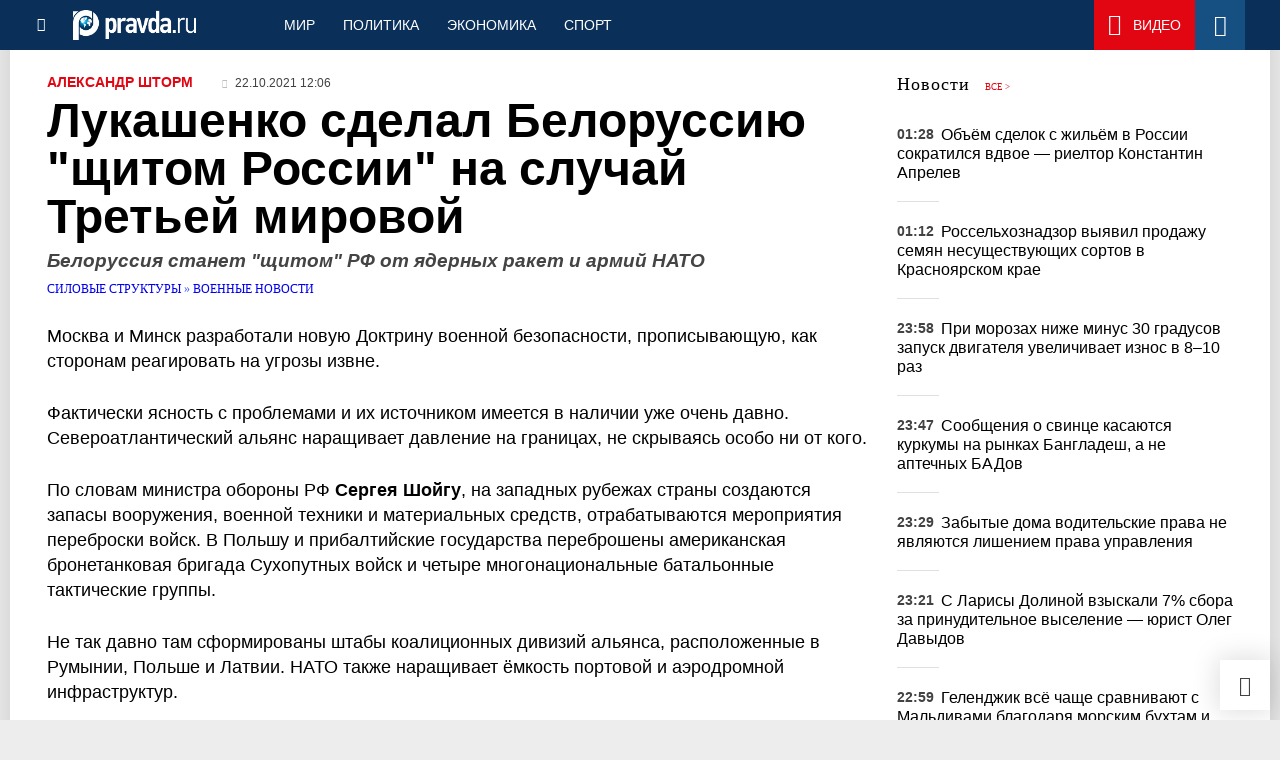

--- FILE ---
content_type: text/html
request_url: https://military.pravda.ru/1651522-3ww/
body_size: 35385
content:
<!DOCTYPE html>
<html lang="ru" class="no-js" prefix="og: https://ogp.me/ns# fb: https://ogp.me/ns/fb# article: https://ogp.me/ns/article# profile: https://ogp.me/ns/profile# video: https://ogp.me/ns/video#">
    <head>
        <meta charset="utf-8">
        <meta name="viewport" content="width=device-width, initial-scale=1">
        <meta name="theme-color" content="#0a305a">
        <meta http-equiv="X-UA-Compatible" content="IE=edge">
        <meta name="msvalidate.01" content="13A7C501677A3DFC5E4A9747C802BFD9">
        <meta name="verify-v1" content="wFXlfD8ory0rg75F2j4lTejg4irxSLwX500ilHKJwlY=">
        <meta name="pmail-verification" content="f782bbafa506f1851028f28c1987e76b">
        <meta name="yandex-verification" content="7367d7d828b17c1c">
        <meta name="y_key" content="0594f1f446fc2d3d">
        <meta name="google-site-verification" content="googled52d3af475e970bc">
                    <meta name="robots" content="max-image-preview:large">
                <meta name="HandheldFriendly" content="true">
        <meta name="MobileOptimized" content="width">
                        <meta name="p:domain_verify" content="994f40be6235d4ac25637a1b4455c522">
                <link rel="alternate" type="application/rss+xml" title="Аналитика и новости Правда.ру"
      href="https://www.pravda.ru/export.xml"/>
<link rel="alternate" type="application/rss+xml" title="Военные новости" href="https://www.pravda.ru/military/defence/export.xml">
                        <link rel="alternate" href="https://www.pravda.ru/" hreflang="x-default">
        <link rel="alternate" href="https://www.pravda.ru/" hreflang="ru-ru">
        <link rel="alternate" href="https://english.pravda.ru" hreflang="en-us">
        <link rel="alternate" href="https://deutsch.pravda.ru/" hreflang="de-de">
        <link rel="alternate" href="https://port.pravda.ru" hreflang="pt-br">
        <link rel="alternate" href="https://france.pravda.ru" hreflang="fr-fr">
        <link rel="alternate" href="https://es.pravda.ru/" hreflang="es-es">
                <title>Лукашенко сделал Белоруссию &quot;щитом России&quot; на случай Третьей мировой</title>
                        <link rel="canonical" href="https://military.pravda.ru/1651522-3ww/">
                                <link rel="image_src" href="https://img.pravda.ru/image/preview/article/5/2/2/1651522_amp.jpeg">
                                <meta name="twitter:site" content="@PravdaRu">
                                <meta name="twitter:creator" content="@PravdaRu">
                                <meta name="title" content="Лукашенко сделал Белоруссию &quot;щитом России&quot; на случай Третьей мировой">
                                <meta name="twitter:title" content="Лукашенко сделал Белоруссию &quot;щитом России&quot; на случай Третьей мировой">
                                <meta name="description" content="Военная доктрина РФ и РБ позволяет удерживать фронт, глубину обороны и предоставлять человеческие ресурсы - армии стран будут действовать как единое целое.">
                                <meta name="twitter:description" content="Военная доктрина РФ и РБ позволяет удерживать фронт, глубину обороны и предоставлять человеческие ресурсы - армии стран будут действовать как единое целое.">
                                <meta name="keywords" content="александр лукашенко, союзное государство, сергей шойгу, учения нато, армия россии, присоединение белоруссии, россия и белоруссия, ядерное оружие">
                                <meta name="twitter:card" content="summary_large_image">
                                <meta name="image_src" content="https://img.pravda.ru/image/preview/article/5/2/2/1651522_amp.jpeg">
                                <meta name="twitter:image" content="https://img.pravda.ru/image/preview/article/5/2/2/1651522_amp.jpeg">
                                <meta name="author" content="Александр Шторм">
                                <meta property="fb:app_id" content="218074068257314">
                                <meta property="og:site_name" content="Правда.Ру">
                                <meta property="fb:pages" content="1098265950253633,1681323735456183,108088759217229,1027076390673903,107581676342178,715318548633973,608023116045038,150939555488155,241186509901393,272899953559024,203377376374367,10150101036770125,512182562464920,332370149471">
                                <meta property="og:title" content="Лукашенко сделал Белоруссию &quot;щитом России&quot; на случай Третьей мировой">
                                <meta property="og:description" content="Военная доктрина РФ и РБ позволяет удерживать фронт, глубину обороны и предоставлять человеческие ресурсы - армии стран будут действовать как единое целое.">
                                <meta property="og:url" content="https://military.pravda.ru/1651522-3ww/">
                                <meta property="og:image" content="https://img.pravda.ru/image/preview/article/5/2/2/1651522_amp.jpeg">
                                <meta property="og:image:width" content="1200">
                                <meta property="og:image:height" content="900">
                                <meta property="article:author" content="https://www.pravda.ru/author/shtorm_aleksandr/">
                                <meta property="og:type" content="article">
                                <meta property="og:locale" content="ru-RU">
                                <meta property="article:published_time" content="2021-10-22T09:06:00Z">
                                <meta property="article:modified_time" content="2021-10-22T09:22:41Z">
                                <meta property="article:section" content="Силовые структуры">
                                <meta property="article:tag" content="нато">
                                <meta property="article:tag" content="александр лукашенко">
                                <meta property="article:tag" content="армия россии">
                                <meta property="article:tag" content="сергей шойгу">
                                <meta property="article:tag" content="учения нато">
                                <meta property="article:tag" content="союзное государство">
                                <meta property="article:tag" content="россия и белоруссия">
                
        <link rel="shortcut icon" href="https://www.pravda.ru/favicon.ico">
        <link rel="apple-touch-icon" href="https://www.pravda.ru/pix/apple-touch-icon.png">
        
    <link rel="stylesheet" href="https://cdn.newsteam-hub.ru/pravda/css/new/000_reset.min.css" type="text/css">
    <link rel="stylesheet" href="https://cdn.newsteam-hub.ru/pravda/css/new/002_menu.min.css" type="text/css">
<link rel="preload" href="https://www.pravda.ru/css/new/004_global.min.css" as="style" onload="this.onload=null;this.rel='stylesheet'"><link rel="preload" href="https://www.pravda.ru/css/new/001_fonts.min.css" as="style" onload="this.onload=null;this.rel='stylesheet'"><link rel="preload" href="https://www.pravda.ru/css/new/000_icons.min.css" as="style" onload="this.onload=null;this.rel='stylesheet'"><link rel="preload" href="https://www.pravda.ru/css/new/004_article.min.css" as="style" onload="this.onload=null;this.rel='stylesheet'"><noscript>
                    <link rel="stylesheet" href="https://www.pravda.ru/css/new/004_global.min.css">
                    <link rel="stylesheet" href="https://www.pravda.ru/css/new/001_fonts.min.css">
                    <link rel="stylesheet" href="https://www.pravda.ru/css/new/000_icons.min.css">
                    <link rel="stylesheet" href="https://www.pravda.ru/css/new/004_article.min.css">
    </noscript>        		<!--noindex-->
    <!-- sf#396 -->
    <link rel="dns-prefetch" href="//fonts.googleapis.com">
<link rel="dns-prefetch" href="//fonts.gstatic.com">
<link rel="dns-prefetch" href="//img.pravda.ru">

<link rel="preconnect" href="https://fonts.googleapis.com">
<link rel="preconnect" href="https://fonts.gstatic.com" crossorigin>
<link rel="preconnect" href="https://img.pravda.ru">

<link rel="preload" href="/fonts/PlayfairDisplay-Bold.woff2" as="font" type="font/woff2" crossorigin>
<link rel="preload" href="/fonts/pravdaru-icons.woff" as="font" type="font/woff" crossorigin>
<link rel="modulepreload" href="https://cdn.newsteam-hub.ru/pravda/js/modules/base.min.js">
<link rel="modulepreload" href="https://cdn.newsteam-hub.ru/pravda/js/modules/utils.min.js">
<link rel="modulepreload" href="https://cdn.newsteam-hub.ru/pravda/js/003_main.min.js">

<script async src='https://yandex.ru/ads/system/header-bidding.js'></script>
<script>
var adfoxBiddersMap = {
  "betweenDigital": "3001501",
  "otm": "2972230",
  "Gnezdo": "3001632",
  "myTarget": "3001621",
  "buzzoola": "3268079",
  "adriver": "3283630"
};

var adUnits = [
  {
    "code": "https://yandex.ru/ads/adfox/164130/getCode?p1=dlqgr&p2=hiuy",
    "codeType": "instream",
    "bids": [
      {
        "bidder": "betweenDigital",
        "params": {
          "placementId": "4875832"
        },
        "adBreakTypes": [
          "preroll"
        ]
      },
      {
        "bidder": "buzzoola",
        "params": {
          "placementId": "1307824"
        },
        "adBreakTypes": [
          "preroll"
        ]
      }
    ]
  },
  {
    "code": "https://yandex.ru/ads/adfox/164130/getCode?p1=dlqja&p2=jqcw",
    "codeType": "instream",
    "bids": [
      {
        "bidder": "betweenDigital",
        "params": {
          "placementId": "4876094"
        },
        "adBreakTypes": [
          "postroll"
        ]
      }
    ]
  },
  {
    "code": "https://yandex.ru/ads/adfox/164130/getCode?p1=dlqih&p2=hiuw",
    "codeType": "instream",
    "bids": [
      {
        "bidder": "betweenDigital",
        "params": {
          "placementId": "4876095"
        },
        "adBreakTypes": [
          "midroll"
        ]
      }
    ]
  },
  {
    "code": "https://yandex.ru/ads/adfox/164130/getCode?p1=dlqlf&p2=jqcu",
    "codeType": "instream",
    "bids": [
      {
        "bidder": "betweenDigital",
        "params": {
          "placementId": "4876096"
        },
        "adBreakTypes": [
          "midroll"
        ]
      }
    ]
  },
  {
    "code": "https://yandex.ru/ads/adfox/164130/getCode?p1=dlqkm&p2=jqcu",
    "codeType": "instream",
    "bids": [
      {
        "bidder": "betweenDigital",
        "params": {
          "placementId": "4876097"
        },
        "adBreakTypes": [
          "midroll"
        ]
      }
    ]
  },
  {
    "code": "https://yandex.ru/ads/adfox/164130/getCode?p1=dlqjt&p2=jqcu",
    "codeType": "instream",
    "bids": [
      {
        "bidder": "betweenDigital",
        "params": {
          "placementId": "4876098"
        },
        "adBreakTypes": [
          "midroll"
        ]
      }
    ]
  },
  {
    "code": "https://yandex.ru/ads/adfox/164130/getCode?p1=dlqho&p2=hiux",
    "codeType": "instream",
    "bids": [
      {
        "bidder": "betweenDigital",
        "params": {
          "placementId": "4876099"
        },
        "adBreakTypes": [
          "midroll"
        ]
      }
    ]
  },
  {
    "code": "adfox_171330426036014095",
    "sizes": [
      [
        300,
        250
      ],
      [
        300,
        300
      ],
      [
        320,
        100
      ],
      [
        320,
        50
      ],
      [
        250,
        250
      ]
    ],
    "bids": [
      {
        "bidder": "otm",
        "params": {
          "placementId": "60651"
        }
      },
      {
        "bidder": "betweenDigital",
        "params": {
          "placementId": "4717287"
        }
      },
      {
        "bidder": "Gnezdo",
        "params": {
          "placementId": "369671"
        }
      },
      {
        "bidder": "myTarget",
        "params": {
          "placementId": "1352092"
        }
      },
      {
        "bidder": "buzzoola",
        "params": {
          "placementId": "1286664"
        }
      },
      {
        "bidder": "adriver",
        "params": {
          "placementId": "22:pravdaru_300x250_st_m"
        }
      }
    ]
  }
];

var userTimeout = 900;

window.YaHeaderBiddingSettings = {
   biddersMap: adfoxBiddersMap,
   adUnits: adUnits,
   timeout: userTimeout,
};

window.Ya || (window.Ya = {});
window.yaContextCb = window.yaContextCb || [];
window.Ya.adfoxCode || (window.Ya.adfoxCode = {});
window.Ya.adfoxCode.hbCallbacks || (window.Ya.adfoxCode.hbCallbacks = []);
</script>
<script src='https://yandex.ru/ads/system/context.js' async></script>

<script>
var pravdaScrollOptions = {
  "yaCounters": [11268325]
};
</script>
    <!-- end of sf#396 -->
	<!--/noindex-->
        </head>
    <body class="pushable">
                <script type="application/ld+json">[{"@context":"https:\/\/schema.org","@type":"Article","mainEntityOfPage":{"@type":"WebPage","@id":"https:\/\/military.pravda.ru\/1651522-3ww\/"},"name":"Белоруссия станет \"щитом\" РФ от ядерных ракет и армий НАТО","url":"https:\/\/military.pravda.ru\/1651522-3ww\/","headline":"Белоруссия станет \"щитом\" РФ от ядерных ракет и армий НАТО","articleBody":"Москва и Минск разработали новую Доктрину военной безопасности, прописывающую, как сторонам реагировать на угрозы извне.\r\n\r\nФактически ясность с проблемами и их источником имеется в наличии уже очень давно. Североатлантический альянс наращивает давление на границах, не скрываясь особо ни от кого.\r\n\r\nПо словам министра обороны РФ Сергея Шойгу, на западных рубежах страны создаются запасы вооружения, военной техники и материальных средств, отрабатываются мероприятия переброски войск. В Польшу и прибалтийские государства переброшены американская бронетанковая бригада Сухопутных войск и четыре многонациональные батальонные тактические группы.\r\n\r\nНе так давно там сформированы штабы коалиционных дивизий альянса, расположенные в Румынии, Польше и Латвии. НАТО также наращивает ёмкость портовой и аэродромной инфраструктур.\r\n\r\n\r\n\r\nЧто касается России, то ей бояться нечего, поскольку в Доктрине нацбезопасности чётко сказано, что любая агрессия против РФ будет остановлена путём применения ядерного оружия. США и ЕС об этом более чем в курсе и красную линию, за которой предупреждения Москвы могут стать реальностью, хорошо себе представляют.\r\n\r\n\r\n\r\nЭто не мешает, впрочем, играть мускулами и продавливать свои интересы.\r\n\r\nРоссия&amp;nbsp;же с Белоруссией готовятся ответить на возможную агрессию Запада.\r\n\r\nШойгу пояснил, что численность сил первоочередного задействования альянса возросла практически вдвое &amp;mdash; с 25 тысяч до 40 тысяч военнослужащих. Это довольно циничный момент, но победа во Второй мировой войне была достигнута в том числе и количеством задействованных солдат.\r\n\r\n\r\n\r\nВоенная доктрина РФ и РБ позволяет удерживать фронт, глубину обороны и предоставлять человеческие ресурсы. Глава Белоруссии Александр Лукашенко пообещал, что в случае нападения армии стран будут действовать как единое целое.\r\n\r\n\r\n\r\nПоэтому Москва и Минск подписали протоколы о продлении сроков действия соглашений о размещении на территории Белоруссии российских военных объектов.\r\n\r\nРечь идёт о работе:\r\n\r\n\r\n\r\nстанции системы предупреждения о ракетном нападении в Барановичах;\r\n\r\nузла связи военно-морского флота в Вилейке.\r\n\r\n\r\n\r\nБелоруссия окончательно стала буфером безопасности РФ на Западе. И России стоило дать ей гарантии безопасности в любой ситуации.\r\n\r\nВоенные угрозы, политическое и экономическое давление со стороны западных стран стали причинами того, что РФ и РБ приняли в итоге ответные меры, одна из них &amp;mdash; новая Военная доктрина Союзного государства. Страны также договорились о проведении в 2023 году большого совместного учения &quot;Щит Союза&quot;.","genre":"Военные новости","articleSection":"Военные новости","keywords":"нато,александр лукашенко,армия россии,сергей шойгу,учения нато,союзное государство,россия и белоруссия","publisher":{"@context":"https:\/\/schema.org","@type":"NewsMediaOrganization","url":"https:\/\/www.pravda.ru\/","name":"Pravda.Ru","email":"home@pravda.ru","telephone":"+74996414169","sameAs":["https:\/\/ru.wikipedia.org\/wiki\/%D0%9F%D1%80%D0%B0%D0%B2%D0%B4%D0%B0.%D0%A0%D1%83","https:\/\/t.me\/pravdist","https:\/\/ok.ru\/pravdaru","https:\/\/vk.com\/pravda_ru"],"foundingDate":"1999-01-27","foundingLocation":"https:\/\/www.pravda.ru\/tags\/moskva","legalName":"ООО «ТехноМедиа»","logo":{"@type":"ImageObject","url":"https:\/\/www.pravda.ru\/pix\/logo600_60.png","width":600,"height":60},"image":"https:\/\/www.pravda.ru\/pix\/logo_512.png","address":{"@type":"PostalAddress","addressLocality":"Москва","addressRegion":"Москва","postalCode":"105066","streetAddress":"ул. Старая Басманная улица, 16\/1Бс5А","addressCountry":"RU"},"contactPoint":{"@type":"ContactPoint","email":"home@pravda.ru","url":"https:\/\/www.pravda.ru\/feedback.html"},"employees":"https:\/\/www.pravda.ru\/author\/","brand":"https:\/\/www.pravda.ru\/brands.html","ethicsPolicy":"https:\/\/www.pravda.ru\/ethicspolicy.html","masthead":"https:\/\/www.pravda.ru\/","missionCoveragePrioritiesPolicy":"https:\/\/www.pravda.ru\/missioncoverageprioritiespolicy.html","diversityPolicy":"https:\/\/www.pravda.ru\/diversitypolicy.html","correctionsPolicy":"https:\/\/www.pravda.ru\/correctionspolicy.html","verificationFactCheckingPolicy":"https:\/\/www.pravda.ru\/verificationfactcheckingpolicy.html","unnamedSourcesPolicy":"https:\/\/www.pravda.ru\/unnamedsourcespolicy.html","ownershipFundingInfo":"https:\/\/www.pravda.ru\/founders.html","publishingPrinciples":"https:\/\/www.pravda.ru\/principles.html"},"inLanguage":"ru-RU","isFamilyFriendly":true,"description":"Военная доктрина РФ и РБ позволяет удерживать фронт, глубину обороны и предоставлять человеческие ресурсы - армии стран будут действовать как единое целое.","author":{"@type":"Person","name":"Александр Шторм","url":"https:\/\/www.pravda.ru\/author\/shtorm_aleksandr\/","disambiguatingDescription":"Александр Шторм — журналист, корреспондент новостной службы Правды.Ру"},"editor":{"@type":"Person","name":"Елена Тимошкина","url":"https:\/\/www.pravda.ru\/author\/timoshkina_elena\/","disambiguatingDescription":"Елена Тимошкина — шеф-редактор Правды.Ру"},"image":{"@type":"ImageObject","url":"https:\/\/img.pravda.ru\/image\/preview\/article\/5\/2\/2\/1651522_amp.jpeg","height":900,"width":1200},"dateCreated":"2021-10-22T07:59:55Z","datePublished":"2021-10-22T09:06:00Z","dateModified":"2021-10-22T09:22:41Z","about":[{"@context":"https:\/\/schema.org","@type":"Thing","name":"нато","url":"https:\/\/www.pravda.ru\/tags\/nato\/"},{"@context":"https:\/\/schema.org","@type":"Person","name":"александр лукашенко","url":"https:\/\/www.pravda.ru\/tags\/aleksandr-lukashenko\/","sameAs":["https:\/\/vk.com\/lukashenkogovby","https:\/\/ru.wikipedia.org\/wiki\/%D0%9B%D1%83%D0%BA%D0%B0%D1%88%D0%B5%D0%BD%D0%BA%D0%BE,_%D0%90%D0%BB%D0%B5%D0%BA%D1%81%D0%B0%D0%BD%D0%B4%D1%80_%D0%93%D1%80%D0%B8%D0%B3%D0%BE%D1%80%D1%8C%D0%B5%D0%B2%D0%B8%D1%87","https:\/\/twitter.com\/lukashenko_ag","https:\/\/www.instagram.com\/lukashenko_president\/"],"description":"Александр Григорьевич Лукашенко (белор. Аляксандр Рыгоравіч Лукашэнка; род. 30 августа 1954, п. Копысь, Оршанский район, Витебская область, Белорусская ССР, СССР) &amp;mdash; белорусский политический и государственный деятель, действующий президент Республики Беларусь и верховный главнокомандующий Вооружёнными силами республики с 20 июля 1994 года.\nПредседатель Совета безопасности Белоруссии. Президент Национального олимпийского комитета. Находится в должности самое продолжительное время среди всех действующих глав государств Европы (кроме монархов) и постсоветского пространства &amp;mdash; 26 лет.\nПредседатель Совета безопасности Белоруссии. Президент Национального олимпийского комитета. Находится в должности самое продолжительное время среди всех действующих глав государств Европы (кроме монархов) и постсоветского пространства &amp;mdash; 26 лет.\n"},{"@context":"https:\/\/schema.org","@type":"Thing","name":"армия россии","url":"https:\/\/www.pravda.ru\/tags\/armija-rossii\/"},{"@context":"https:\/\/schema.org","@type":"Person","name":"сергей шойгу","url":"https:\/\/www.pravda.ru\/tags\/sergejj-shojjgu\/","sameAs":[],"description":"Сергей Кужугетович Шойгу (род. 21 мая 1955 года, Чадан, Тувинская АССР, РСФСР, СССР) &amp;mdash; российский государственный и военный деятель, генерал армии. Один из самых влиятельных политиков современной России, известен своей многолетней работой в МЧС и Минобороны.\r\nРанние годы и образование\r\nСергей Шойгу родился в семье Кужугета Сереевича Шойгу (1921-2010) и Александры Яковлевны Шойгу (1924-2011). Его отец был государственным деятелем Тувинской АССР, а мать работала зоотехником. В 1972 году окончил среднюю школу №1 города Кызыла, затем поступил в Красноярский политехнический институт, который окончил в 1977 году по специальности &quot;инженер-строитель&quot;.\r\nВлияние семьи на карьеру\r\nСергей Шойгу вырос в семье высокопоставленного партийного деятеля Тувы. Его отец, Кужугет Сереевич Шойгу, был не только государственным деятелем, но и писателем, что во многом повлияло на формирование его мировоззрения. Мать, Александра Яковлевна, работала зоотехником, прививая сыну дисциплину и трудолюбие.\r\nКарьера в строительстве\r\nС 1977 по 1988 годы Шойгу работал в строительных организациях Красноярского края, прошел путь от мастера до управляющего трестом. Этот период заложил основу его управленческих навыков.\r\nПолитическая карьера\r\nМинистр по чрезвычайным ситуациям (1991-2012)\r\nВ 1991 году был назначен председателем Государственного комитета РСФСР по чрезвычайным ситуациям, который впоследствии стал Министерством по делам гражданской обороны, чрезвычайным ситуациям и ликвидации последствий стихийных бедствий (МЧС России). На этом посту Шойгу проработал более 20 лет.\r\nГубернатор Московской области (2012)\r\nВ 2012 году был назначен губернатором Московской области, но уже в том&amp;nbsp;же году стал министром обороны РФ.\r\nМинистр обороны Российской Федерации (2012-2024)\r\nС 6 ноября 2012 года занимает пост министра обороны РФ. Под его руководством проведены масштабные реформы в вооруженных силах, направленные на модернизацию и повышение боеспособности армии.\r\nРоль в международной политике\r\nЗа годы работы министром обороны Шойгу выстроил партнёрские отношения с ведущими мировыми державами. Он встречался с министрами обороны Китая, Индии, Ирана, Турции, активно способствовал укреплению военного сотрудничества в рамках ОДКБ. Одним из знаковых событий стало стратегическое партнёрство с Сирией, где Россия оказала поддержку в стабилизации ситуации.\r\nРеформы в армии\r\nЗа время руководства Министерством обороны Сергей Шойгу провёл масштабные реформы:\r\n\r\nРеформа управления войсками - введены новые командные структуры, повышена мобильность армии.\r\nВоенная модернизация - увеличено количество современных вооружений, проведена масштабная цифровизация.\r\nСоздание Армейских игр - международный турнир, ставший символом сотрудничества военных разных стран.\r\n\r\nМедийный образ и общественное восприятие\r\nШойгу &amp;mdash; один из самых популярных российских политиков. В отличие от многих других государственных деятелей, он выстроил образ &quot;кризисного менеджера&quot; и &quot;человека дела&quot;, что объясняет его стабильный высокий рейтинг доверия.\r\nВ зарубежной прессе он часто упоминается как один из самых влиятельных военных лидеров XXI века, особенно в контексте российской военной политики.\r\nЛичная жизнь\r\nСергей Шойгу женат на Ирине Александровне Шойгу. У них две дочери: Юлия (род. 1977) и Ксения (род. 1991). Юлия возглавляет Центр экстренной психологической помощи МЧС России, а Ксения занимается общественной деятельностью.\r\n10 интересных фактов\r\n\r\nШойгу увлекается историей России, особенно эпохой Петра I.\r\nКоллекционирует холодное оружие, включая мечи и кинжалы.\r\nЛюбит авторскую песню и играет на гитаре.\r\nЗанимается акварельной живописью и столярным делом.\r\nБолельщик футбольного клуба &quot;Спартак&quot; Москва.\r\nБыл крещен в Русской православной церкви в возрасте пяти лет.\r\nСвободно владеет несколькими языками, включая тувинский и английский.\r\nЕго отец, Кужугет Шойгу, был известным писателем и государственным деятелем Тувы.\r\nШойгу является одним из основателей партии &quot;Единая Россия&quot;.\r\nВ 1999 году ему присвоено звание Героя Российской Федерации.\r\n\r\nЧасто задаваемые вопросы о Сергее Шойгу\r\nКакое настоящее имя и национальность Сергея Шойгу?\r\nПолное имя политика &amp;mdash; Сергей Кужугетович Шойгу. Он родился в Тувинской АССР и по национальности является тувинцем.\r\nКакое образование у Сергея Шойгу?\r\nШойгу окончил Красноярский политехнический институт в 1977 году, получив специальность инженера-строителя.\r\nКакие реформы провел Шойгу в армии?\r\nЗа время его работы в Министерстве обороны были проведены реформы командной структуры, модернизация вооруженных сил, увеличение военного бюджета и цифровизация военной техники.\r\nГде работал Сергей Шойгу до Минобороны?\r\nДо назначения министром обороны, Шойгу в течение более 20 лет руководил Министерством по чрезвычайным ситуациям (МЧС), создав эффективную систему реагирования на катастрофы.\r\nКакие хобби у Сергея Шойгу?\r\nШойгу увлекается резьбой по дереву, коллекционирует холодное оружие, любит путешествия и активно интересуется историей России.\r\nГде родился Сергей Шойгу?\r\nСергей Шойгу родился 21 мая 1955 года в городе Чадан, который находится в Тувинской АССР (ныне Республика Тыва, Россия).\r\nСсылки\r\n\r\nГерои страны\r\nБольшая российская энциклопедия\r\nВикипедия\r\n"},{"@context":"https:\/\/schema.org","@type":"Thing","name":"учения нато","url":"https:\/\/www.pravda.ru\/tags\/uchenija-nato\/"},{"@context":"https:\/\/schema.org","@type":"Thing","name":"союзное государство","url":"https:\/\/www.pravda.ru\/tags\/sojuznoe-gosudarstvo\/"},{"@context":"https:\/\/schema.org","@type":"Thing","name":"россия и белоруссия","url":"https:\/\/www.pravda.ru\/tags\/rossija-i-belorussija\/"}]},{"@context":"https:\/\/schema.org","@type":"Person","name":"александр лукашенко","url":"https:\/\/www.pravda.ru\/tags\/aleksandr-lukashenko\/","sameAs":["https:\/\/vk.com\/lukashenkogovby","https:\/\/ru.wikipedia.org\/wiki\/%D0%9B%D1%83%D0%BA%D0%B0%D1%88%D0%B5%D0%BD%D0%BA%D0%BE,_%D0%90%D0%BB%D0%B5%D0%BA%D1%81%D0%B0%D0%BD%D0%B4%D1%80_%D0%93%D1%80%D0%B8%D0%B3%D0%BE%D1%80%D1%8C%D0%B5%D0%B2%D0%B8%D1%87","https:\/\/twitter.com\/lukashenko_ag","https:\/\/www.instagram.com\/lukashenko_president\/"],"description":"Александр Григорьевич Лукашенко (белор. Аляксандр Рыгоравіч Лукашэнка; род. 30 августа 1954, п. Копысь, Оршанский район, Витебская область, Белорусская ССР, СССР) &amp;mdash; белорусский политический и государственный деятель, действующий президент Республики Беларусь и верховный главнокомандующий Вооружёнными силами республики с 20 июля 1994 года.\nПредседатель Совета безопасности Белоруссии. Президент Национального олимпийского комитета. Находится в должности самое продолжительное время среди всех действующих глав государств Европы (кроме монархов) и постсоветского пространства &amp;mdash; 26 лет.\nПредседатель Совета безопасности Белоруссии. Президент Национального олимпийского комитета. Находится в должности самое продолжительное время среди всех действующих глав государств Европы (кроме монархов) и постсоветского пространства &amp;mdash; 26 лет.\n"},{"@context":"https:\/\/schema.org","@type":"Person","name":"сергей шойгу","url":"https:\/\/www.pravda.ru\/tags\/sergejj-shojjgu\/","sameAs":[],"description":"Сергей Кужугетович Шойгу (род. 21 мая 1955 года, Чадан, Тувинская АССР, РСФСР, СССР) &amp;mdash; российский государственный и военный деятель, генерал армии. Один из самых влиятельных политиков современной России, известен своей многолетней работой в МЧС и Минобороны.\r\nРанние годы и образование\r\nСергей Шойгу родился в семье Кужугета Сереевича Шойгу (1921-2010) и Александры Яковлевны Шойгу (1924-2011). Его отец был государственным деятелем Тувинской АССР, а мать работала зоотехником. В 1972 году окончил среднюю школу №1 города Кызыла, затем поступил в Красноярский политехнический институт, который окончил в 1977 году по специальности &quot;инженер-строитель&quot;.\r\nВлияние семьи на карьеру\r\nСергей Шойгу вырос в семье высокопоставленного партийного деятеля Тувы. Его отец, Кужугет Сереевич Шойгу, был не только государственным деятелем, но и писателем, что во многом повлияло на формирование его мировоззрения. Мать, Александра Яковлевна, работала зоотехником, прививая сыну дисциплину и трудолюбие.\r\nКарьера в строительстве\r\nС 1977 по 1988 годы Шойгу работал в строительных организациях Красноярского края, прошел путь от мастера до управляющего трестом. Этот период заложил основу его управленческих навыков.\r\nПолитическая карьера\r\nМинистр по чрезвычайным ситуациям (1991-2012)\r\nВ 1991 году был назначен председателем Государственного комитета РСФСР по чрезвычайным ситуациям, который впоследствии стал Министерством по делам гражданской обороны, чрезвычайным ситуациям и ликвидации последствий стихийных бедствий (МЧС России). На этом посту Шойгу проработал более 20 лет.\r\nГубернатор Московской области (2012)\r\nВ 2012 году был назначен губернатором Московской области, но уже в том&amp;nbsp;же году стал министром обороны РФ.\r\nМинистр обороны Российской Федерации (2012-2024)\r\nС 6 ноября 2012 года занимает пост министра обороны РФ. Под его руководством проведены масштабные реформы в вооруженных силах, направленные на модернизацию и повышение боеспособности армии.\r\nРоль в международной политике\r\nЗа годы работы министром обороны Шойгу выстроил партнёрские отношения с ведущими мировыми державами. Он встречался с министрами обороны Китая, Индии, Ирана, Турции, активно способствовал укреплению военного сотрудничества в рамках ОДКБ. Одним из знаковых событий стало стратегическое партнёрство с Сирией, где Россия оказала поддержку в стабилизации ситуации.\r\nРеформы в армии\r\nЗа время руководства Министерством обороны Сергей Шойгу провёл масштабные реформы:\r\n\r\nРеформа управления войсками - введены новые командные структуры, повышена мобильность армии.\r\nВоенная модернизация - увеличено количество современных вооружений, проведена масштабная цифровизация.\r\nСоздание Армейских игр - международный турнир, ставший символом сотрудничества военных разных стран.\r\n\r\nМедийный образ и общественное восприятие\r\nШойгу &amp;mdash; один из самых популярных российских политиков. В отличие от многих других государственных деятелей, он выстроил образ &quot;кризисного менеджера&quot; и &quot;человека дела&quot;, что объясняет его стабильный высокий рейтинг доверия.\r\nВ зарубежной прессе он часто упоминается как один из самых влиятельных военных лидеров XXI века, особенно в контексте российской военной политики.\r\nЛичная жизнь\r\nСергей Шойгу женат на Ирине Александровне Шойгу. У них две дочери: Юлия (род. 1977) и Ксения (род. 1991). Юлия возглавляет Центр экстренной психологической помощи МЧС России, а Ксения занимается общественной деятельностью.\r\n10 интересных фактов\r\n\r\nШойгу увлекается историей России, особенно эпохой Петра I.\r\nКоллекционирует холодное оружие, включая мечи и кинжалы.\r\nЛюбит авторскую песню и играет на гитаре.\r\nЗанимается акварельной живописью и столярным делом.\r\nБолельщик футбольного клуба &quot;Спартак&quot; Москва.\r\nБыл крещен в Русской православной церкви в возрасте пяти лет.\r\nСвободно владеет несколькими языками, включая тувинский и английский.\r\nЕго отец, Кужугет Шойгу, был известным писателем и государственным деятелем Тувы.\r\nШойгу является одним из основателей партии &quot;Единая Россия&quot;.\r\nВ 1999 году ему присвоено звание Героя Российской Федерации.\r\n\r\nЧасто задаваемые вопросы о Сергее Шойгу\r\nКакое настоящее имя и национальность Сергея Шойгу?\r\nПолное имя политика &amp;mdash; Сергей Кужугетович Шойгу. Он родился в Тувинской АССР и по национальности является тувинцем.\r\nКакое образование у Сергея Шойгу?\r\nШойгу окончил Красноярский политехнический институт в 1977 году, получив специальность инженера-строителя.\r\nКакие реформы провел Шойгу в армии?\r\nЗа время его работы в Министерстве обороны были проведены реформы командной структуры, модернизация вооруженных сил, увеличение военного бюджета и цифровизация военной техники.\r\nГде работал Сергей Шойгу до Минобороны?\r\nДо назначения министром обороны, Шойгу в течение более 20 лет руководил Министерством по чрезвычайным ситуациям (МЧС), создав эффективную систему реагирования на катастрофы.\r\nКакие хобби у Сергея Шойгу?\r\nШойгу увлекается резьбой по дереву, коллекционирует холодное оружие, любит путешествия и активно интересуется историей России.\r\nГде родился Сергей Шойгу?\r\nСергей Шойгу родился 21 мая 1955 года в городе Чадан, который находится в Тувинской АССР (ныне Республика Тыва, Россия).\r\nСсылки\r\n\r\nГерои страны\r\nБольшая российская энциклопедия\r\nВикипедия\r\n"}]</script>
            
<!-- Меню левое для мобильной версии-->
<div class="left sidebar">
    <a href="https://www.pravda.ru/" class="logo">
        <i class="logo icon">

        </i>
    </a>
    <!--noindex-->
    <div class="vertical menu">
                <a href="https://www.pravda.ru/world/" class="item">Мир</a>
                <a href="https://www.pravda.ru/politics/" class="item">Политика</a>
                <a href="https://www.pravda.ru/economics/" class="item">Экономика</a>
                <a href="https://www.pravda.ru/realty/" class="item">Недвижимость</a>
                <a href="https://nasledie.pravda.ru/" class="item">Наследие</a>
                <a href="https://www.pravda.ru/society/" class="item">Общество</a>
                <a href="https://www.pravda.ru/districts/" class="item">Россия</a>
                <a href="https://www.pravda.ru/science/" class="item">Наука и техника</a>
                <a href="https://www.pravda.ru/culture/" class="item">Культура</a>
                <a href="https://www.pravda.ru/faith/" class="item">Религия</a>
                <a href="https://www.pravda.ru/travel/" class="item">Туризм</a>
                <a href="https://www.pravda.ru/photo/" class="item">Фото</a>
                <a href="https://www.pravda.ru/videochannel/" class="item">Правда ТВ</a>
            </div>
    <!--/noindex-->
</div>
<!-- Форма поиска -->
<div class="mobile topbar section">
    <div class="menu"><a id="mobile-navigation-trigger" data-target="body &gt; .left.sidebar" class="icon item">
        <i class="sandwich icon"></i></a><span class="item text logo" onclick="document.location.href = '/'"></span>
        <div class="right personal menu">
                        <a href="https://www.pravda.ru/videochannel/"  class="onair item" aria-label="Смотреть онлайн эфир"><i class="onair icon"></i></a>
                        <a href="/search/" class="search item" aria-label="Поиск по сайту">
                <i class="search icon"></i>
            </a>
        </div>
    </div>
</div>
<div class="pusher">
    <div class="page">
                                <!-- Blue bar -->
        <div class="topbar section">
            <div class="grid">
                <div class="four wide column">
                    <div id="main-navigation-trigger">
                        <div class="menu"><a href="#" class="item" aria-label="Открыть меню"><i class="sandwich icon"></i><span></span></a>
                        </div>
                        <div class="menu"><a href="#" class="item" aria-label="Закрыть меню"><i class="times icon"></i></a></div>
                    </div>
                    <div class="main logo">
                        <a href="https://www.pravda.ru/">
                            <img src="/pix/logo_white.png" alt="Правда.Ру" width="123" height="30" loading="lazy">
                        </a>
                    </div>
                </div>
                <div class="fifteen wide column">
                    <div id="sub-navigation" class="menu">
                        <div class="content">
                                <a href="https://www.pravda.ru/world/"
       class="item" >
        Мир    </a>
    <a href="https://www.pravda.ru/politics/"
       class="item" >
        Политика    </a>
    <a href="https://www.pravda.ru/economics/"
       class="item" >
        Экономика    </a>
    <a href="https://www.pravda.ru/sport/"
       class="item" >
        Спорт    </a>
                        </div>
                        <div class="right menu">
                                        <a href="https://www.pravda.ru/videochannel/" class="onair item live" aria-label="Смотреть онлайн эфир" >
            <i class="onair icon"></i>
            <span class="hover">Видео</span>
        </a>
                                </div>
                    </div>
                </div>
                <div class="one wide column">
                    <div class="personal menu">
                        <a href="/search/" data-target="#search-form" class="search item" aria-label="Поиск по сайту"><i class="search icon"></i></a>
                    </div>
                </div>
            </div>
        </div>
        <!--noindex--><div id="main-navigation" class="main navigation section"><div class="content"></div></div><!--/noindex-->

                            
        <div class="section">
    <div class="equal height grid fixed-nav">
        <div class="fourteen wide column" id="content-column">
            <div class="section">
                
<div class="full article full-article">
        <div class="source-and-publisher " id="article-source">
    <div class="content">
        <div class="meta">
                            <div class="source">
                    <a href="https://www.pravda.ru/author/shtorm_aleksandr/">Александр Шторм</a>
                </div>
                                        <time datetime="2021-10-22T09:06:00Z" title="Опубликовано"><i class="time icon"></i>
                            22.10.2021 12:06                        </time>
                                        </div>
    </div>
</div>
<h1 class="title">
    Лукашенко сделал Белоруссию "щитом России" на случай Третьей мировой</h1>
<div class="second-title"> Белоруссия станет "щитом" РФ от ядерных ракет и армий НАТО</div>

<style>     @media only screen and (max-width: 1260px) {
        .page .article .article-header {
            font-size: 1.7em;
        }
    }

    .article .article-header {
        margin: -0.2em 0 0;
        font-size: 3em;
        line-height: 1;
        margin-bottom: 20px;
    }

    .article div.second-title {
        margin: .5em 0 0;
        font-size: 1.2em;
        line-height: 1;
        font-weight: 600;
        font-style: italic;
        color: #444;
    }
</style>
<div class="category">
                        <div class="breadcumbs" itemscope itemtype="https://schema.org/BreadcrumbList"><span itemprop="itemListElement" itemscope itemtype="https://schema.org/ListItem">                <a href="https://military.pravda.ru/" itemprop="item">
                <meta itemprop="position" content="0"><span itemprop="name">                Силовые структуры                </span>            </a>
            </span> &raquo; <span itemprop="itemListElement" itemscope itemtype="https://schema.org/ListItem">                <a href="https://military.pravda.ru/defence/" itemprop="item">
                <meta itemprop="position" content="1"><span itemprop="name">                Военные новости                </span>            </a>
            </span></div></div>
<p class="lead">Москва и Минск разработали новую Доктрину военной безопасности, прописывающую, как сторонам реагировать на угрозы извне.</p><div class="main-material-media"></div>

<p>Фактически ясность с проблемами и их источником имеется в наличии уже очень давно. Североатлантический альянс наращивает давление на границах, не скрываясь особо ни от кого.</p>

<p>По словам министра обороны РФ <strong>Сергея Шойгу</strong>, на западных рубежах страны создаются запасы вооружения, военной техники и материальных средств, отрабатываются мероприятия переброски войск. В Польшу и прибалтийские государства переброшены американская бронетанковая бригада Сухопутных войск и четыре многонациональные батальонные тактические группы.</p>

<p>Не так давно там сформированы штабы коалиционных дивизий альянса, расположенные в Румынии, Польше и Латвии. НАТО также наращивает ёмкость портовой и аэродромной инфраструктур.</p>		<!--noindex-->
			<div class="staticFragment advertising hide on tablet no-ad-title"
             id="div_sf_330"
             data-name="article_item_in_text_adaptive_1"
             style="  ">
		<div id="sf_size_330" style="display: none;  "></div>
		<!--Тип баннера: Pravda adaptive_1 - InPage-->
<div id="adfox_173245760195944095" style="min-height: 90px; max-height: 400px; overflow: hidden"></div>
<script>
if (window.screen.width >= 768) {
window.Ya.adfoxCode.hbCallbacks.push(function() {
    window.Ya.headerBidding.pushAdUnits([
        {
          code: 'adfox_173245760195944095',
          codeType: 'inpage',
          sizes: [[720, 400],[720, 90],[728, 90],[400, 256],[640, 360]],
          bids: [
{ bidder: 'betweenDigital', params: { placementId: '4810472' } },
{ bidder: 'myTarget', params: { placementId: '1748531' } },
{ bidder: 'Gnezdo', params: { placementId: '354774' } },
{ bidder: 'adriver', params: { placementId: '22:pravdaru_728x90_d_adaptive_1' } },
{ bidder: 'sape', params: { placementId: '858017' } },
{ bidder: 'buzzoola', params: { placementId: '1286695' } }
          ]
        }
    ]);
    window.yaContextCb.push(()=>{
        Ya.adfoxCode.createAdaptive({
            ownerId: 164130,
            containerId: 'adfox_173245760195944095',
            params: {
                pp: 'h',
                ps: 'nld',
                p2: 'jhhe',
                insertAfter: 'adfox_173245760195944095',
                insertPosition: '0',
                stick: false,
                stickTo: 'auto',
                stickyColorScheme: 'light'
            }
        }, ['desktop', 'tablet', 'phone'], {
            tabletWidth: 830,
            phoneWidth: 480,
            isAutoReloads: false
        })
    });
});
}
</script>		</div>
		<!--/noindex-->
		<!--noindex-->
			<div class="staticFragment advertising mobile_only"
             id="div_sf_381"
             data-name="article_item_in_text_mobile_only_1"
             style=" height: 360px; ">
		<div id="sf_size_381" style="display: none;  height: 360px;"></div>
		<!--Тип баннера: HB Pravda mobile1-->
<div id="adfox_171330267985654095"></div>
<script>
window.Ya.adfoxCode.hbCallbacks.push(function() {
    window.Ya.headerBidding.pushAdUnits([
        {
          code: 'adfox_171330267985654095',
          sizes: [[300, 300],[300, 250],[320, 100], [320, 50],[300, 400],[250, 250]],
          bids: [
            { bidder: 'otm', params: { placementId: '62862' } },
            { bidder: 'betweenDigital', params: { placementId: '4717288' } },
            { bidder: 'myTarget', params: { placementId: '1722388' } },
            { bidder: 'Gnezdo', params: { placementId: '367849' } },
            { bidder: 'sape', params: { placementId: '858011' } },
            { bidder: 'adriver', params: { placementId: '22:pravdaru_300x250_mobile_only_1' } },
            { bidder: 'buzzoola', params: { placementId: '1286683' } },
{ bidder: 'adfox_roden-media', params: {p1: 'djvuo', p2: 'hbts'} }
          ]
        }
    ]);
    window.yaContextCb.push(()=>{
        Ya.adfoxCode.createAdaptive({
            ownerId: 164130,
            containerId: 'adfox_171330267985654095',
            params: {
                pp: 'g',
                ps: 'nld',
                p2: 'impk',
                puid1: '',
                puid2: ''
            }
        }, ['tablet', 'phone'], {
            tabletWidth: 767,
            phoneWidth: 480,
            isAutoReloads: false
        })
    });
 });
</script>		</div>
		<!--/noindex-->


<blockquote>

<p>Что касается России, то ей бояться нечего, поскольку в Доктрине нацбезопасности чётко сказано, что <strong>любая агрессия против РФ</strong> будет остановлена путём применения ядерного оружия. США и ЕС об этом более чем в курсе и красную линию, за которой предупреждения Москвы могут стать реальностью, хорошо себе представляют.</p>

</blockquote>

<p>Это не мешает, впрочем, играть мускулами и продавливать свои интересы.</p>

<p>Россия&nbsp;же с Белоруссией готовятся ответить на возможную агрессию Запада.</p>

<p>Шойгу пояснил, что численность сил первоочередного задействования альянса возросла практически вдвое &mdash; с 25 тысяч до 40 тысяч военнослужащих. Это довольно циничный момент, но победа во Второй мировой войне была достигнута в том числе и количеством задействованных солдат.</p>		<!--noindex-->
			<div class="staticFragment advertising hide on tablet no-ad-title"
             id="div_sf_331"
             data-name="article_item_in_text_adaptive_2"
             style=" height: 400px; ">
		<div id="sf_size_331" style="display: none;  height: 400px;"></div>
		<div style="min-height:90px">
<!--Тип баннера: HB_article_in_text_adaptive_2-->
<!--Расположение: середина страницы-->
<div id="adfox_171330393318634095"></div>
<script>
if (window.innerWidth >= 768) {
		window.Ya.adfoxCode.hbCallbacks.push(function() {
			window.Ya.headerBidding.pushAdUnits([
				{
				  code: 'adfox_171330393318634095',
          sizes: [[720, 400],[720, 90],[728, 90],[400, 256],[640, 360]],
				  bids: [
					{ bidder: 'betweenDigital', params: { placementId: '4757180' } },
					{ bidder: 'myTarget', params: { placementId: '1748525' } },
					{ bidder: 'Gnezdo', params: { placementId: '354798' } },
					{ bidder: 'adriver', params: { placementId: '22:pravdaru_728x90_d_adaptive_2' } },
	                                { bidder: 'sparrow', params: { placementId: '107491' } },
					{ bidder: 'buzzoola', params: { placementId: '1286696' } }
				  ]
				}
			]);
	
    window.yaContextCb.push(()=>{
        Ya.adfoxCode.createAdaptive({
            ownerId: 164130,
            containerId: 'adfox_171330393318634095',
            params: {
                pp: 'h',
                ps: 'nld',
                p2: 'imqz'
            }, lazyLoad: { fetchMargin: 100 }, 
        }, ['desktop', 'tablet'], {
            tabletWidth: 1023,
            phoneWidth: 767,
            isAutoReloads: false
        })
    });  
});
}
</script>
</div>		</div>
		<!--/noindex-->
		<!--noindex-->
			<div class="staticFragment advertising mobile_only"
             id="div_sf_383"
             data-name="article_item_in_text_mobile_only_2"
             style=" height: 360px; ">
		<div id="sf_size_383" style="display: none;  height: 360px;"></div>
		<!--Тип баннера: HB Pravda mobile_2-->
<div id="adfox_171330288137784095"></div>
<script>
window.Ya.adfoxCode.hbCallbacks.push(function() {
    window.Ya.headerBidding.pushAdUnits([
        {
          code: 'adfox_171330288137784095',
          sizes: [[300, 300],[300, 250],[250, 250]],
          bids: [
            { bidder: 'otm', params: { placementId: '62864' } },
            { bidder: 'betweenDigital', params: { placementId: '4717290' } },
            { bidder: 'myTarget', params: { placementId: '1726852' } },
            { bidder: 'Gnezdo', params: { placementId: '367850' } },
            { bidder: 'adriver', params: { placementId: '22:pravdaru_250x250_mobile_2' } },
            { bidder: 'sape', params: { placementId: '858010' } },
            { bidder: 'buzzoola', params: { placementId: '1286684' } },
{ bidder: 'adfox_roden-media', params: {p1: 'djvup', p2: 'hfiu'} }
          ]
        }
    ]);
    window.yaContextCb.push(()=>{
        Ya.adfoxCode.createAdaptive({
            ownerId: 164130,
            containerId: 'adfox_171330288137784095',
            params: {
                pp: 'h',
                ps: 'nld',
                p2: 'impl'
            }, lazyLoad: {fetchMargin: 100, mobileScaling: 1}
  }, ['tablet', 'phone'], {
            tabletWidth: 767,
            phoneWidth: 480,
            isAutoReloads: false
        })
    });
 });
</script>		</div>
		<!--/noindex-->


<blockquote>

<p>Военная доктрина РФ и РБ позволяет удерживать фронт, глубину обороны и предоставлять человеческие ресурсы. Глава Белоруссии <strong>Александр Лукашенко</strong> пообещал, что в случае нападения армии стран будут действовать как единое целое.</p>

</blockquote>

<p>Поэтому Москва и Минск подписали протоколы о продлении сроков действия соглашений о размещении на территории Белоруссии российских военных объектов.</p>

<p>Речь идёт о работе:</p>

<ul>

<li>станции системы предупреждения о ракетном нападении в Барановичах;</li>

<li>узла связи военно-морского флота в Вилейке.</li>

</ul>

<p>Белоруссия окончательно стала буфером безопасности РФ на Западе. И России стоило дать ей гарантии безопасности в любой ситуации.</p>

<p>Военные угрозы, политическое и экономическое давление со стороны западных стран стали причинами того, что РФ и РБ приняли в итоге ответные меры, одна из них &mdash; новая Военная доктрина Союзного государства. Страны также договорились о проведении в 2023 году большого совместного учения "Щит Союза".</p>		<!--noindex-->
			<div class="staticFragment "
             id="div_sf_417"
             data-name="social_after_article_and_news_military"
             style="  ">
		<div id="sf_size_417" style="display: none;  "></div>
		<div class="page__subscribe-news news-subscribe">
    <div class="news-subscribe__body">
        <div class="news-subscribe__info">
            <a href="https://t.me/+QJZbWy8f7vDAUiFo" class="news-subscribe__icon" target="_blank" rel="nofollow" aria-label="Pravda Telegram">
                <svg width="34" height="33" viewBox="0 0 34 33" fill="none" xmlns="https://www.w3.org/2000/svg">
                    <path fill-rule="evenodd" clip-rule="evenodd"
                          d="M32.9876 1.37888L28.2778 29.669C28.2158 30.0254 28.0144 30.3042 27.689 30.5056C27.5186 30.5986 27.3327 30.6451 27.1158 30.6451C26.9763 30.6451 26.8369 30.6141 26.6665 30.5521L18.3158 27.1437L13.8538 32.5817C13.6369 32.8606 13.327 33 12.9552 33C12.8003 33 12.6608 32.969 12.5524 32.9225C12.32 32.8296 12.1341 32.6901 11.9947 32.4887C11.8552 32.2873 11.7777 32.0549 11.7777 31.8225L11.7777 25.393L27.7045 5.88733L8.01296 22.9296L0.731271 19.9394C0.281975 19.769 0.0495804 19.4437 0.00310154 18.9324C-0.0278843 18.4366 0.173524 18.0803 0.591834 17.8479L31.2369 0.170425C31.4228 0.0619746 31.6242 2.76468e-06 31.8256 2.78229e-06C32.0735 2.80396e-06 32.2904 0.0619746 32.4918 0.201411C32.8947 0.495778 33.0651 0.883101 32.9876 1.37888Z"
                          fill="white"/>
                </svg>
            </a>
            <div class="news-subscribe__text">
                <span>Военные новости</span>
                <span>Присоединяйся к Pravda.Ru</span>
            </div>
        </div>
        <div class="news-subscribe__items">
             <span>
                <svg width="17" height="12" viewBox="0 0 17 12" fill="none"
                     xmlns="https://www.w3.org/2000/svg">
                   <path
                           d="M16.5657 6.56569C16.8781 6.25327 16.8781 5.74674 16.5657 5.43432L11.4745 0.343147C11.1621 0.0307274 10.6556 0.0307274 10.3431 0.343147C10.0307 0.655566 10.0307 1.1621 10.3431 1.47452L14.8686 6L10.3431 10.5255C10.0307 10.8379 10.0307 11.3444 10.3431 11.6569C10.6556 11.9693 11.1621 11.9693 11.4745 11.6569L16.5657 6.56569ZM-6.99382e-08 6.8L16 6.8L16 5.2L6.99382e-08 5.2L-6.99382e-08 6.8Z"
                           fill="white"/>
                </svg>
             </span>

            <a target="_blank" href="https://t.me/+M8Yq5uFrlzU1NmYy" rel="nofollow">
                <svg width="39" height="26" viewBox="0 0 31 26" fill="none" xmlns="https://www.w3.org/2000/svg">
                    <path fill-rule="evenodd" clip-rule="evenodd" d="M30.7228 1.43165L23.1296 24.36C23.0318 24.6485 22.828 24.8543 22.5311 24.9797C22.3773 25.0349 22.2166 25.0494 22.0361 25.0213C21.9201 25.0031 21.8081 24.9592 21.6744 24.8855L15.1698 20.9648L10.7513 24.9103C10.5346 25.1142 10.2587 25.1899 9.94939 25.1417C9.8205 25.1215 9.70852 25.0776 9.62433 25.0249C9.44307 24.9173 9.30651 24.7772 9.21667 24.5915C9.12683 24.4058 9.09257 24.2023 9.12275 24.009L9.95795 18.659L25.7419 4.49695L7.14584 16.1202L1.47628 12.6864C1.12462 12.4863 0.973547 12.1854 1.00129 11.7539C1.03991 11.3374 1.25376 11.067 1.63196 10.928L29.4233 0.198731C29.5921 0.132636 29.7677 0.107228 29.9352 0.133386C30.1415 0.165581 30.3139 0.245317 30.4633 0.387499C30.7602 0.684756 30.8517 1.02918 30.7228 1.43165Z"
                          fill="white"></path>
                </svg>
            </a>
            <a target="_blank" href="https://vk.com/safetymoscow" rel="nofollow">
                <svg width="39" height="23" viewBox="0 0 39 23" fill="none"
                     xmlns="https://www.w3.org/2000/svg">
                    <path fill-rule="evenodd" clip-rule="evenodd"
                          d="M21.3526 22.3329C21.3526 22.3329 22.0354 22.2538 22.3768 21.8898C22.6871 21.5417 22.6871 20.9087 22.6871 20.9087C22.6871 20.9087 22.6406 17.8863 24.0371 17.4433C25.4181 17.0002 27.1871 20.3549 29.0647 21.6525C30.4768 22.6336 31.563 22.412 31.563 22.412L36.5751 22.3487C36.5751 22.3487 39.1975 22.1905 37.9561 20.1175C37.8475 19.9435 37.2268 18.5826 34.232 15.7976C31.0819 12.8701 31.5009 13.3448 35.3026 8.29696C37.6147 5.21127 38.5302 3.34403 38.2509 2.53701C37.9716 1.76163 36.2802 1.96734 36.2802 1.96734L30.6319 1.99899C30.6319 1.99899 30.213 1.93569 29.9026 2.12558C29.5923 2.29965 29.4061 2.7269 29.4061 2.7269C29.4061 2.7269 28.5061 5.11633 27.3268 7.14181C24.813 11.4143 23.8043 11.6358 23.4009 11.3827C22.4078 10.7497 22.6561 8.88245 22.6561 7.55323C22.6561 3.40733 23.2923 1.68251 21.4302 1.23944C20.8095 1.09702 20.3595 0.98625 18.7923 0.970426C16.775 0.954602 15.0681 0.970426 14.1061 1.44515C13.4699 1.76163 12.9733 2.47371 13.2681 2.50536C13.6405 2.56866 14.494 2.74272 14.944 3.34403C15.5181 4.13524 15.5026 5.90753 15.5026 5.90753C15.5026 5.90753 15.8285 10.7813 14.7268 11.3827C13.9509 11.8099 12.9112 10.9554 10.6767 7.07851C9.52847 5.08468 8.6595 2.90096 8.6595 2.90096C8.6595 2.90096 8.48881 2.48954 8.19398 2.268C7.82157 1.99899 7.32501 1.91987 7.32501 1.91987L1.95604 1.95152C1.95604 1.95152 1.14914 1.96734 0.854315 2.33129C0.590521 2.64778 0.838797 3.28074 0.838797 3.28074C0.838797 3.28074 5.04398 13.1233 9.80778 18.0762C14.1681 22.6177 19.1181 22.3171 19.1181 22.3171H21.3526V22.3329Z"
                          fill="white"/>
                </svg>
            </a>
            <a target="_blank" href="https://twitter.com/PravdaRu" rel="nofollow">
                <svg width="32" height="26" viewBox="0 0 32 26" fill="none"
                     xmlns="https://www.w3.org/2000/svg">
                    <path
                            d="M30.9064 3.97924C29.862 4.40764 28.7486 4.6969 27.5845 4.83604C28.8175 4.10374 29.7786 2.965 30.2826 1.60292C30.3153 1.5187 30.221 1.43815 30.1412 1.48575C28.9771 2.14116 27.7042 2.62082 26.3479 2.88445C25.1947 1.6615 23.5519 0.899902 21.7278 0.899902C18.2355 0.899902 15.3995 3.71561 15.3995 7.1904C15.3995 7.6847 15.4576 8.16437 15.5627 8.62572C10.3225 8.36209 5.66967 5.87591 2.55089 2.09356C2.53639 2.07525 2.50375 2.07525 2.49287 2.09722C1.96703 3.01626 1.66241 4.08177 1.66241 5.21684C1.66241 7.34785 2.73222 9.23719 4.36777 10.3759C4.4004 10.3979 4.38227 10.4492 4.34238 10.4455C3.37773 10.3942 2.46386 10.1269 1.66241 9.69122C1.64065 9.68024 1.61164 9.69488 1.61526 9.72051C1.62977 9.99879 1.72043 11.2291 2.04319 12.0236C2.84101 13.9862 4.55997 15.4874 6.69235 15.9121C6.15925 16.0513 5.59714 16.1355 5.02053 16.1355C4.63612 16.1355 4.25898 16.0989 3.88545 16.0293C3.86006 16.0257 3.8383 16.0513 3.84555 16.0769C4.66151 18.5118 6.93169 20.2913 9.63342 20.3829C9.66969 20.3829 9.68419 20.4305 9.65518 20.4524C7.50105 22.1038 4.81019 23.0814 1.87999 23.0814C1.36866 23.0814 0.871829 23.0521 0.375 22.9935C3.17465 24.7767 6.50376 25.8166 10.0759 25.8166C15.0006 25.8166 18.9789 24.103 21.9309 21.496C24.9118 18.8633 26.8447 15.3263 27.6498 11.7197C27.9327 10.4528 28.0814 9.17128 28.0814 7.9227C28.0814 7.65175 28.0741 7.3808 28.0596 7.10985C29.2056 6.286 30.2101 5.27908 31.0224 4.13303C31.0805 4.04515 30.9971 3.94263 30.9064 3.97924Z"
                            fill="white"/>
                </svg>
            </a>
            <a target="_blank" href="https://dzen.ru/pravda.ru?favid=1091" rel="nofollow">
                <svg width="28" height="28" viewBox="0 0 28 28" fill="none"
                     xmlns="https://www.w3.org/2000/svg">
                    <path fill-rule="evenodd" clip-rule="evenodd"
                          d="M21.4368 14.503C23.3797 14.2746 25.3364 14.221 27.292 14.1694C27.2478 17.9444 25.5478 21.6658 22.6791 24.1257C20.3133 26.2183 17.1795 27.3883 14.0278 27.4314C14.1172 25.0347 14.1141 22.6127 14.5927 20.2528C14.9157 18.6157 15.7636 17.0512 17.1174 16.0475C18.3482 15.0806 19.9135 14.7029 21.4368 14.503Z"
                          fill="white"/>
                    <path fill-rule="evenodd" clip-rule="evenodd"
                          d="M0.461426 14.165C2.79046 14.2524 5.13843 14.2545 7.43485 14.6869C8.97387 14.9804 10.4834 15.6685 11.5259 16.8679C12.782 18.2336 13.2343 20.1137 13.4289 21.9108C13.6256 23.7446 13.6709 25.5911 13.7235 27.4344C9.9564 27.3881 6.23667 25.691 3.77614 22.8314C1.6859 20.4567 0.507712 17.3235 0.461426 14.165Z"
                          fill="white"/>
                    <path fill-rule="evenodd" clip-rule="evenodd"
                          d="M14.0264 0.602295C17.8618 0.642276 21.6467 2.40774 24.1083 5.35578C26.1176 7.70833 27.2453 10.7774 27.2894 13.8675C25.0309 13.7854 22.7555 13.7759 20.5233 13.3866C18.9401 13.112 17.3705 12.4502 16.286 11.2329C15.1709 10.0588 14.6565 8.45849 14.4251 6.88767C14.1231 4.80552 14.0958 2.69812 14.0264 0.602295Z"
                          fill="white"/>
                    <path fill-rule="evenodd" clip-rule="evenodd"
                          d="M6.22694 3.01156C8.40344 1.46494 11.0628 0.653756 13.7242 0.600098C13.6169 3.16728 13.6632 5.77865 13.0342 8.28796C12.5913 10.1008 11.3794 11.7168 9.71734 12.5817C8.11941 13.3855 6.30584 13.5686 4.54697 13.6948C3.18573 13.779 1.82134 13.8453 0.458008 13.8537C0.506398 9.58943 2.69868 5.41672 6.22694 3.01156Z"
                          fill="white"/>
                </svg>
            </a>
            <a target="_blank" href="https://ok.ru/weaponrus" rel="nofollow">
                <svg width="17" height="28" viewBox="0 0 17 28" fill="none"
                     xmlns="https://www.w3.org/2000/svg">
                    <path
                            d="M8.46627 14.4233C12.2785 14.4233 15.3779 11.324 15.3779 7.51331C15.3795 3.70103 12.2802 0.600098 8.46627 0.600098C4.65562 0.600098 1.55469 3.70103 1.55469 7.51331C1.55469 11.324 4.65562 14.4233 8.46627 14.4233ZM8.46627 4.65166C10.0452 4.65166 11.3279 5.93598 11.3279 7.51331C11.3279 9.09063 10.0452 10.375 8.46627 10.375C6.88895 10.375 5.60462 9.09063 5.60462 7.51331C5.60462 5.93435 6.89057 4.65166 8.46627 4.65166Z"
                            fill="white"/>
                    <path
                            d="M11.2628 20.062C12.6692 19.7413 14.0268 19.1846 15.2769 18.4C16.2227 17.8042 16.5075 16.5525 15.9118 15.6067C15.316 14.6593 14.0675 14.3745 13.1185 14.9702C10.2878 16.751 6.64151 16.7494 3.81242 14.9702C2.86505 14.3745 1.61491 14.6593 1.02076 15.6067C0.424994 16.5541 0.708229 17.8026 1.6556 18.4C2.90574 19.1846 4.26169 19.7413 5.66972 20.062L1.80536 23.9263C1.01588 24.7174 1.01588 25.9985 1.80536 26.7896C2.20091 27.1852 2.71855 27.3821 3.23618 27.3821C3.75545 27.3821 4.27308 27.1835 4.66863 26.7896L8.46463 22.992L12.2639 26.7896C13.0534 27.5807 14.3361 27.5807 15.1272 26.7896C15.9183 25.9985 15.9183 24.7158 15.1272 23.9263L11.2628 20.062Z"
                            fill="white"/>
                </svg>
            </a>
        </div>
    </div>
</div>

<style>
    .news-subscribe {
        background: #0a305a
    }

    .news-subscribe__body {
        display: -webkit-box;
        display: -ms-flexbox;
        display: flex;
        -webkit-box-align: center;
        -ms-flex-align: center;
        align-items: center
    }

    .news-subscribe__info {
        display: -webkit-box;
        display: -ms-flexbox;
        display: flex;
        -webkit-box-align: center;
        -ms-flex-align: center;
        align-items: center;
        border-right: 2px solid #fff;
        padding: 15px 30px
    }

    .news-subscribe__text {
        font-size: 18px;
        letter-spacing: .02em;
        color: #fff;
        display: -webkit-box;
        display: -ms-flexbox;
        display: flex;
        -webkit-box-orient: vertical;
        -webkit-box-direction: normal;
        -ms-flex-direction: column;
        flex-direction: column
    }

    .news-subscribe__text span:first-child {
        font-weight: 700
    }

    .news-subscribe__text span {
        font-weight: 400;
        display: block
    }

    .news-subscribe__icon {
        margin: 0 30px 0 0;
        -webkit-transition: all .3s ease 0s;
        -o-transition: all .3s ease 0s;
        transition: all .3s ease 0s;
        display: -webkit-box;
        display: -ms-flexbox;
        display: flex;
        -webkit-box-pack: center;
        -ms-flex-pack: center;
        justify-content: center;
        -webkit-box-align: center;
        -ms-flex-align: center;
        align-items: center
    }

    @media(any-hover: hover) {
        .news-subscribe__icon:hover {
            -webkit-transform:scale(1.3);
            -ms-transform: scale(1.3);
            transform: scale(1.3)
        }
    }

    .news-subscribe__items {
        -webkit-box-flex: 1;
        -ms-flex: 1 1 auto;
        flex: 1 1 auto;
        display: -webkit-box;
        display: -ms-flexbox;
        display: flex;
        -webkit-box-align: center;
        -ms-flex-align: center;
        align-items: center;
        -webkit-box-pack: justify;
        -ms-flex-pack: justify;
        justify-content: space-between;
        padding: 0 30px
    }

    .news-subscribe__items span {
        display: -webkit-box;
        display: -ms-flexbox;
        display: flex;
        -webkit-box-pack: center;
        -ms-flex-pack: center;
        justify-content: center;
        -webkit-box-align: center;
        -ms-flex-align: center;
        align-items: center
    }

    .news-subscribe__items a {
        display: -webkit-box;
        display: -ms-flexbox;
        display: flex;
        -webkit-box-pack: center;
        -ms-flex-pack: center;
        justify-content: center;
        -webkit-box-align: center;
        -ms-flex-align: center;
        align-items: center;
        -webkit-transition: all .3s ease 0s;
        -o-transition: all .3s ease 0s;
        transition: all .3s ease 0s
    }

    @media(any-hover: hover) {
        .news-subscribe__items a:hover {
            -webkit-transform:scale(1.3);
            -ms-transform: scale(1.3);
            transform: scale(1.3)
        }
    }

    @media only screen and (max-width: 1024px) {
        .news-subscribe__info {
            padding: 15px 10px;
        }
        .news-subscribe__items {
            padding: 0 10px;
        }
    }

    @media only screen and (max-width: 767px) {
        .news-subscribe__body {
            flex-direction: column;
        }
        .news-subscribe__icon {
            display: none;
        }
        .news-subscribe__items span.arrow {
            display: none;
        }

        .news-subscribe__info {
            border-right: 0;
            text-align: center;
        }

        .news-subscribe__items {
            padding: 0 50px 20px;
            flex-direction: row;
            width: 100%;
        }
    }

</style>		</div>
		<!--/noindex-->
<div class="authors-block">
<div class="author-row">
	<small class="author-avatar" style="background-image:url(https://img.pravda.ru/image/preview/adminAlias/1771_m.jpeg);"></small>
	<div class="source">
		<span>Автор</span> <a href="https://www.pravda.ru/author/shtorm_aleksandr/">Александр Шторм</a>
		<div class="author-desc">Александр Шторм — журналист, корреспондент новостной службы Правды.Ру				</div>
	</div>
</div>
<div class="author-row">
	<small class="author-avatar" style="background-image:url(https://img.pravda.ru/image/preview/adminAlias/2282_m.jpeg);"></small>
	<div class="source">
		<span>Редактор</span> <a href="https://www.pravda.ru/author/timoshkina_elena/">Елена Тимошкина</a>
		<div class="author-desc">Елена Тимошкина — шеф-редактор Правды.Ру				<a href="https://www.facebook.com/profile.php?id=1793565536" class="facebook icon" style="font-size: 20px;" target="_blank" aria-label="Facebook author social link"></a>
        		</div>
	</div>
</div>
</div><div class="tags">
    <div class="content">
        <div class="tag list">
            <span class="header">Темы</span>
                                        <a href="https://www.pravda.ru/tags/nato/"
                class="small rounded bordered button">
                    нато                </a>
                            <a href="https://www.pravda.ru/tags/uchenija-nato/"
                class="small rounded bordered button">
                    учения нато                </a>
                            <a href="https://www.pravda.ru/tags/sergejj-shojjgu/"
                class="small rounded bordered button">
                    сергей шойгу                </a>
                            <a href="https://www.pravda.ru/tags/rossija-i-belorussija/"
                class="small rounded bordered button">
                    россия и белоруссия                </a>
                            <a href="https://www.pravda.ru/tags/aleksandr-lukashenko/"
                class="small rounded bordered button">
                    александр лукашенко                </a>
                            <a href="https://www.pravda.ru/tags/sojuznoe-gosudarstvo/"
                class="small rounded bordered button">
                    союзное государство                </a>
                    </div>
    </div>
</div>
</div>
		<!--noindex-->
    <!-- sf#409 -->
    <div id="yandex_rtb_C-A-64956-232"></div>
<div id="yandex_rtb_C-A-12707993-28"></div>
<div id="yandex_rtb_C-A-12706371-26"></div>
<div id="yandex_rtb_C-A-12703456-35"></div>
<div id="yandex_rtb_C-A-12709542-33"></div>
<div id="yandex_rtb_C-A-64956-235"></div>
<div id="yandex_rtb_C-A-64956-236"></div>
<div id="yandex_rtb_C-A-64956-237"></div>
<div id="yandex_rtb_C-A-64956-238"></div>
<div id="yandex_rtb_C-A-64956-197"></div>
<div id="yandex_rtb_C-A-64956-243"></div>
<div id="yandex_rtb_C-A-12813648-1"></div>
<div id="yandex_rtb_C-A-64956-244"></div>
<div id="yandex_rtb_C-A-64956-247"></div>
<div id="yandex_rtb_C-A-64956-248"></div>
<div id="yandex_rtb_C-A-12859100-1"></div>
<div id="yandex_rtb_C-A-12287788-27"></div>
<div id="yandex_rtb_C-A-12805370-10"></div>

<script>

if (window.location.pathname.includes('/sport/')){

<!-- Yandex.RTB C-A-12287788-27 -->
window.yaContextCb.push(()=>{
  Ya.Context.AdvManager.renderWidget({
    renderTo: 'yandex_rtb_C-A-12287788-27',
    blockId: 'C-A-12287788-27'
  })
})

} else if (window.location.pathname.includes('/travel/')){
window.yaContextCb.push(()=>{
  Ya.Context.AdvManager.renderWidget({
    renderTo: 'yandex_rtb_C-A-12707993-28',
    blockId: 'C-A-12707993-28'
  })
})

} else if (window.location.pathname.includes('/beauty/')){
window.yaContextCb.push(()=>{
  Ya.Context.AdvManager.renderWidget({
    renderTo: 'yandex_rtb_C-A-12706371-26',
    blockId: 'C-A-12706371-26'
  })
})

} else if (window.location.pathname.includes('/auto/')){
window.yaContextCb.push(()=>{
  Ya.Context.AdvManager.renderWidget({
    renderTo: 'yandex_rtb_C-A-12703456-35',
    blockId: 'C-A-12703456-35'
  })
})

} else if (window.location.pathname.includes('/realty/')){
window.yaContextCb.push(()=>{
  Ya.Context.AdvManager.renderWidget({
    renderTo: 'yandex_rtb_C-A-12709542-33',
    blockId: 'C-A-12709542-33'
  })
})

} else if (window.location.pathname.includes('/gardening/')){
window.yaContextCb.push(()=>{
  Ya.Context.AdvManager.renderWidget({
    renderTo: 'yandex_rtb_C-A-64956-235',
    blockId: 'C-A-64956-235'
  })
})

} else if (window.location.pathname.includes('/science/')){
window.yaContextCb.push(()=>{
  Ya.Context.AdvManager.renderWidget({
    renderTo: 'yandex_rtb_C-A-64956-236',
    blockId: 'C-A-64956-236'
  })
})

} else if (window.location.pathname.includes('/showbiz/')){
window.yaContextCb.push(()=>{
  Ya.Context.AdvManager.renderWidget({
    renderTo: 'yandex_rtb_C-A-64956-237',
    blockId: 'C-A-64956-237'
  })
})

} else if (window.location.pathname.includes('/zoo/')){
window.yaContextCb.push(()=>{
  Ya.Context.AdvManager.renderWidget({
    renderTo: 'yandex_rtb_C-A-64956-238',
    blockId: 'C-A-64956-238'
  })
})

} else if (window.location.pathname.includes('/faith/')){
window.yaContextCb.push(()=>{
  Ya.Context.AdvManager.renderWidget({
    renderTo: 'yandex_rtb_C-A-12859100-1',
    blockId: 'C-A-12859100-1'
  })
})

} else if (window.location.pathname.includes('/recipes/')){
window.yaContextCb.push(()=>{
  Ya.Context.AdvManager.renderWidget({
    renderTo: 'yandex_rtb_C-A-64956-197',
    blockId: 'C-A-64956-197'
  })
})

} else if (window.location.pathname.includes('/world/')){
window.yaContextCb.push(()=>{
  Ya.Context.AdvManager.renderWidget({
    renderTo: 'yandex_rtb_C-A-64956-243',
    blockId: 'C-A-64956-243'
  })
})

} else if (window.location.pathname.includes('/health/')){
window.yaContextCb.push(()=>{
  Ya.Context.AdvManager.renderWidget({
    renderTo: 'yandex_rtb_C-A-12813648-1',
    blockId: 'C-A-12813648-1'
  })
})

} else if (window.location.pathname.includes('/society/')){
window.yaContextCb.push(()=>{
  Ya.Context.AdvManager.renderWidget({
    renderTo: 'yandex_rtb_C-A-64956-248',
    blockId: 'C-A-64956-248'
  })
})

} else if (window.location.pathname.includes('/economics/')){

window.yaContextCb.push(()=>{
  Ya.Context.AdvManager.renderWidget({
    renderTo: 'yandex_rtb_C-A-12805370-10',
    blockId: 'C-A-12805370-10'
  })
})

} else if (window.location.pathname.includes('/accidents/')){
window.yaContextCb.push(()=>{
  Ya.Context.AdvManager.renderWidget({
    renderTo: 'yandex_rtb_C-A-64956-247',
    blockId: 'C-A-64956-247'
  })
})

} else if (window.location.host.includes('military.')){
window.yaContextCb.push(()=>{
  Ya.Context.AdvManager.renderWidget({
    renderTo: 'yandex_rtb_C-A-64956-244',
    blockId: 'C-A-64956-244'
  })
})

}else{

window.yaContextCb.push(()=>{
  Ya.Context.AdvManager.renderWidget({
    renderTo: 'yandex_rtb_C-A-64956-232',
    blockId: 'C-A-64956-232'
  })
})

}
</script>
    <!-- end of sf#409 -->
	<!--/noindex-->
                </div>
                                </div>
        <div class="six wide hide on notebook column">
    <div class="relaxed grid">
                                <div class="row last-news-block">
            <div class="column">
                    <div class="header">
        <a href="https://www.pravda.ru/news/">Новости</a>
        <small><a href="https://www.pravda.ru/news/">Все &gt;</a></small>
    </div>
    <div class="news block red-tag" >
        <div class="">
                            <div class=" article">
                    <time datetime="2026-01-19T22:28:00Z">
                        01:28                    </time>
                    <div class="title">
                        <a href="https://www.pravda.ru/news/realty/2330060-real-estate-market-crisis/">
                            Объём сделок с жильём в России сократился вдвое — риелтор Константин Апрелев                        </a>
                    </div>
                </div>
                            <div class=" article">
                    <time datetime="2026-01-19T22:12:00Z">
                        01:12                    </time>
                    <div class="title">
                        <a href="https://www.pravda.ru/news/gardening/2329980-phantom-seed-varieties/">
                            Россельхознадзор выявил продажу семян несуществующих сортов в Красноярском крае                        </a>
                    </div>
                </div>
                            <div class=" article">
                    <time datetime="2026-01-19T20:58:00Z">
                        23:58                    </time>
                    <div class="title">
                        <a href="https://www.pravda.ru/news/auto/2330086-cold-weather-start/">
                            При морозах ниже минус 30 градусов запуск двигателя увеличивает износ в 8–10 раз                        </a>
                    </div>
                </div>
                            <div class=" article">
                    <time datetime="2026-01-19T20:47:00Z">
                        23:47                    </time>
                    <div class="title">
                        <a href="https://www.pravda.ru/news/health/2330082-curcumin-safety/">
                            Сообщения о свинце касаются куркумы на рынках Бангладеш, а не аптечных БАДов                        </a>
                    </div>
                </div>
                            <div class=" article">
                    <time datetime="2026-01-19T20:29:00Z">
                        23:29                    </time>
                    <div class="title">
                        <a href="https://www.pravda.ru/news/auto/2330079-forgot-drivers-license/">
                            Забытые дома водительские права не являются лишением права управления                        </a>
                    </div>
                </div>
                            <div class=" article">
                    <time datetime="2026-01-19T20:21:00Z">
                        23:21                    </time>
                    <div class="title">
                        <a href="https://www.pravda.ru/news/realty/2330058-forced-eviction-costs/">
                            С Ларисы Долиной взыскали 7% сбора за принудительное выселение — юрист Олег Давыдов                        </a>
                    </div>
                </div>
                            <div class=" article">
                    <time datetime="2026-01-19T19:59:00Z">
                        22:59                    </time>
                    <div class="title">
                        <a href="https://www.pravda.ru/news/travel/2330073-russian-maldives-resort/">
                            Геленджик всё чаще сравнивают с Мальдивами благодаря морским бухтам и ландшафту                        </a>
                    </div>
                </div>
                            <div class=" article">
                    <time datetime="2026-01-19T19:48:00Z">
                        22:48                    </time>
                    <div class="title">
                        <a href="https://www.pravda.ru/news/auto/2330069-residential-parking-rules/">
                            ГИБДД начала чаще штрафовать водителей за нарушения ПДД на придомовых территориях                        </a>
                    </div>
                </div>
                            <div class=" article">
                    <time datetime="2026-01-19T19:32:00Z">
                        22:32                    </time>
                    <div class="title">
                        <a href="https://www.pravda.ru/news/economics/2330061-passive-income-deposits/">
                            Для дохода 30 тыс. рублей в месяц нужен вклад от 3 млн рублей — расчёт экспертов                        </a>
                    </div>
                </div>
                            <div class=" article">
                    <time datetime="2026-01-19T19:13:00Z">
                        22:13                    </time>
                    <div class="title">
                        <a href="https://www.pravda.ru/news/realty/2330034-roof-icing-prevention/">
                            Сосульки на крыше указывают на ошибки утепления и вентиляции дома                        </a>
                    </div>
                </div>
                    </div>
    </div>
                </div>
        </div>
                                            <div class="row">
                <div class="column">
                            <div class="header">Сейчас читают</div>
                        <div class="article">
                                    <a href="https://www.pravda.ru/news/travel/2329742-rossiyanam-slozhnee-popast-v-evropu-v-2026-godu/" class="thumb">
                        <img src="https://img.pravda.ru/image/preview/article/7/4/2/2329742_m.jpeg" alt="Страны ЕС с 2026 года не принимают российские небиометрические загранпаспорта">
                    </a>
                                <div class="category">
                    <a href="https://www.pravda.ru/travel/">Туризм</a>
                </div>
                <div class="title">
                    <a href="https://www.pravda.ru/news/travel/2329742-rossiyanam-slozhnee-popast-v-evropu-v-2026-godu/">Страны ЕС с 2026 года не принимают российские небиометрические загранпаспорта</a>
                                    </div>
            </div>
                    <div class="article">
                                    <a href="https://www.pravda.ru/news/sport/2329960-personal-beliefs-in-sport/" class="thumb">
                        <img src="https://img.pravda.ru/image/preview/article/9/6/0/2329960_m.jpeg" alt="Овечкин отказался участвовать в акции с радужной символикой">
                    </a>
                                <div class="category">
                    <a href="https://www.pravda.ru/sport/">Новости спорта</a>
                </div>
                <div class="title">
                    <a href="https://www.pravda.ru/news/sport/2329960-personal-beliefs-in-sport/">Овечкин отказался участвовать в акции с радужной символикой</a>
                                    </div>
            </div>
                    <div class="article">
                                    <a href="https://www.pravda.ru/realty/2329624-hidden-dish-dryers-replace-countertop/" class="thumb">
                        <img src="https://img.pravda.ru/image/preview/article/6/2/4/2329624_m.jpeg" alt="Выдвижные сушилки заменяют настольные на современных кухнях — Oeste Geral">
                    </a>
                                <div class="category">
                    <a href="https://www.pravda.ru/realty/">Недвижимость</a>
                </div>
                <div class="title">
                    <a href="https://www.pravda.ru/realty/2329624-hidden-dish-dryers-replace-countertop/">Выдвижные сушилки заменяют настольные на современных кухнях — Oeste Geral</a>
                                    </div>
            </div>
                    </div>
        </div>
                                <div class="sticky js-sticky" data-offset="55">
                    <div class=" vertical rectangle special block huge">
                        		<!--noindex-->
			<div class="staticFragment "
             id="div_sf_456"
             data-name="article_item_right_300x600_3"
             style="  ">
		<div id="sf_size_456" style="display: none;  "></div>
		<!--Тип баннера: HB Pravda 240*400 первый-->
<div id="adfox_172001522910162061"></div>
<script>
    window.yaContextCb.push(()=>{
        Ya.adfoxCode.createAdaptive({
            ownerId: 164130,
            containerId: 'adfox_172001522910162061',
            params: {
                pp: 'h',
                ps: 'nld',
                p2: 'ilqf'
            }
        }, ['desktop'], {
            tabletWidth: 1023,
            phoneWidth: 480,
            isAutoReloads: false
        })
    })
</script>		</div>
		<!--/noindex-->
                    </div>
                </div>
                        </div>
</div>
    </div>
</div>
<div class="section popular lazyImages">
    <div class="header">
        Популярное    </div>
    <div class="two column grid">
        <div class="primary column">
                <div class="divided equal height grid">
        <div class="twelve wide column">
            <div class="featured article">
                <div class="title">
                    <a href="https://www.pravda.ru/gardening/2329837-disease-resistant-cucumbers/">Сажают один раз — собирают до холодов: огурцы с железным иммунитетом и рекордной отдачей</a>
                </div>
                <p>Устали бороться с болезнями огурцов? Эти проверенные сорта и гибриды стабильно плодоносят и реже болеют даже в сложный сезон.</p>
                <a href="https://www.pravda.ru/gardening/2329837-disease-resistant-cucumbers/" class="thumb">
                    <img data-src="https://img.pravda.ru/image/preview/article/8/3/7/2329837_m.jpeg"
                         alt="Гибриды огурцов показывают устойчивость к мучнистой росе" loading="lazy">
                </a>
            </div>
        </div>
        <div class="eight wide column">
            <div class="vertically divided grid">
                                    <div class="one column row">
                        <div class="column">
                            <div class="article">
                                                                    <a href="https://www.pravda.ru/gardening/2329785-ornamental-fruit-shrubs/"
                                       class="thumb"><img data-src="https://img.pravda.ru/image/preview/article/7/8/5/2329785.jpeg"
                                                          alt="Золотистая смородина сочетает декоративность и съедобные ягоды" loading="lazy"></a>
                                                                <div class="title">
                                    <a href="https://www.pravda.ru/gardening/2329785-ornamental-fruit-shrubs/">Украшают участок, кормят семью и не требуют сложного ухода: 5 удачных кустарников для дачи</a>
                                </div>
                            </div>
                        </div>
                    </div>
                                        <div class="one column row">
                        <div class="column">
                            <div class="article">
                                                                <div class="title">
                                    <a href="https://www.pravda.ru/gardening/2329894-no-pruning-tomatoes/">Секрет ленивых грядок: низкорослые томаты, которые плодоносят так, будто их пасынкуют каждый день</a>
                                </div>
                            </div>
                        </div>
                    </div>
                                        <div class="one column row">
                        <div class="column">
                            <div class="article">
                                                                <div class="title">
                                    <a href="https://www.pravda.ru/news/sport/2329960-personal-beliefs-in-sport/">Лёд треснул не под коньками: отказ Овечкина вызвал неожиданный разворот в американском спорте</a>
                                </div>
                            </div>
                        </div>
                    </div>
                                </div>
        </div>
    </div>
            </div>
        <div class="hide on tablet column">
            <div class="equal height grid">
                <div class="twelve wide authors column">
                            <a href="https://www.pravda.ru/world/2329977-qanon-movement/"
           class=" gray author article">
            <span class="title">Скандал Эпштейна получил продолжение: адепты QAnon против сатанистов-педофилов</span>
            <span class="author link">Сергей Ивaнов</span>
        </a>
                <a href="https://www.pravda.ru/economics/2329978-trump-davos-forum/"
           class=" green author article">
            <span class="title">Трамп в Давосе: глобальная элита содрогнётся от его заявлений</span>
            <span class="author link">Любовь Степушова</span>
        </a>
                <a href="https://www.pravda.ru/science/2329970-anomalous-iron-structure/"
           class=" teal author article">
            <span class="title">Аномалия в центре Туманности Кольцо: астрономы нашли необъяснимую структуру из желез</span>
            <span class="author link">Александр Рощин</span>
        </a>
                        </div>
                <div class="eight wide computer only column">
                            <div class="vertically divided grid">
                            <div class="one column row">
                    <div class="column">
                        <div class="article">
                                                        <div class="title">
                                <a href="https://www.pravda.ru/gardening/2329833-indoor-radish-growing/">Магазинный больше не нужен: домашний редис вырастает крупным и сочным благодаря одному правилу</a>
                            </div>
                        </div>
                    </div>
                </div>
                                <div class="one column row">
                    <div class="column">
                        <div class="article">
                                                        <div class="title">
                                <a href="https://www.pravda.ru/auto/2329007-soviet-off-road/">Передний привод временно, а вышло навсегда: как бюрократия создала самый странный внедорожник СССР</a>
                            </div>
                        </div>
                    </div>
                </div>
                                <div class="one column row">
                    <div class="column">
                        <div class="article">
                                                            <a href="https://www.pravda.ru/world/2329956-syrian-kurds-capitulation/"
                                   class="thumb">
                                   <img data-src="https://img.pravda.ru/image/preview/article/9/5/6/2329956.jpeg"
                                        alt="Сирия: Аш-Шараа добился капитуляции курдов, что резко усиливает Турцию"
                                        loading="lazy">
                                </a>
                                                        <div class="title">
                                <a href="https://www.pravda.ru/world/2329956-syrian-kurds-capitulation/">Сирия: Аш-Шараа добился капитуляции курдов, что резко усиливает Турцию</a>
                            </div>
                        </div>
                    </div>
                </div>
                        </div>
                    </div>
            </div>
        </div>
    </div>
</div>
    <div class="section last-materials-block mobile only">
        <div class="header" style="margin-bottom: 15px;">
            Последние материалы        </div>
        <div class="news block">
                            <div class="article">
                    <time datetime="2026-01-19T22:28:00Z">
                        01:28                    </time>
                    <div class="title">
                        <a href="https://www.pravda.ru/news/realty/2330060-real-estate-market-crisis/">
                            Объём сделок с жильём в России сократился вдвое — риелтор Константин Апрелев                        </a>
                    </div>
                </div>
                            <div class="article">
                    <time datetime="2026-01-19T22:23:00Z">
                        01:23                    </time>
                    <div class="title">
                        <a href="https://www.pravda.ru/gardening/2329964-climate-pest-impact/">
                            Клопы-полифаги поражают сотни видов растений                        </a>
                    </div>
                </div>
                            <div class="article">
                    <time datetime="2026-01-19T22:12:00Z">
                        01:12                    </time>
                    <div class="title">
                        <a href="https://www.pravda.ru/news/gardening/2329980-phantom-seed-varieties/">
                            Россельхознадзор выявил продажу семян несуществующих сортов в Красноярском крае                        </a>
                    </div>
                </div>
                            <div class="article">
                    <time datetime="2026-01-19T21:51:00Z">
                        00:51                    </time>
                    <div class="title">
                        <a href="https://www.pravda.ru/auto/2329937-quick-car-window-defrosting/">
                            Морозы не страшны: 5 простых способов быстро разморозить стёкла авто                        </a>
                    </div>
                </div>
                            <div class="article">
                    <time datetime="2026-01-19T21:33:00Z">
                        00:33                    </time>
                    <div class="title">
                        <a href="https://www.pravda.ru/beauty/2329880-texture-trend-in-fashion-2026/">
                            Бахрома возвращается в моду, добавляя лёгкости плотным тканям                        </a>
                    </div>
                </div>
                            <div class="article">
                    <time datetime="2026-01-19T21:26:00Z">
                        00:26                    </time>
                    <div class="title">
                        <a href="https://www.pravda.ru/gardening/2329874-best-colorful-strawberry-varieties-for-your-garden/">
                            Белая и жёлтая земляника даёт вкус с нотами ананаса и лимона                        </a>
                    </div>
                </div>
                            <div class="article">
                    <time datetime="2026-01-19T20:59:00Z">
                        23:59                    </time>
                    <div class="title">
                        <a href="https://www.pravda.ru/health/2330066-cold-exposure-health/">
                            Закаливание снижает чувствительность сосудов к холоду — врач Ярослав Гурин                        </a>
                    </div>
                </div>
                            <div class="article">
                    <time datetime="2026-01-19T20:58:00Z">
                        23:58                    </time>
                    <div class="title">
                        <a href="https://www.pravda.ru/news/auto/2330086-cold-weather-start/">
                            При морозах ниже минус 30 градусов запуск двигателя увеличивает износ в 8–10 раз                        </a>
                    </div>
                </div>
                            <div class="article">
                    <time datetime="2026-01-19T20:47:00Z">
                        23:47                    </time>
                    <div class="title">
                        <a href="https://www.pravda.ru/news/health/2330082-curcumin-safety/">
                            Сообщения о свинце касаются куркумы на рынках Бангладеш, а не аптечных БАДов                        </a>
                    </div>
                </div>
                            <div class="article">
                    <time datetime="2026-01-19T20:29:00Z">
                        23:29                    </time>
                    <div class="title">
                        <a href="https://www.pravda.ru/news/auto/2330079-forgot-drivers-license/">
                            Забытые дома водительские права не являются лишением права управления                        </a>
                    </div>
                </div>
                    </div>
    </div>
    </div>        <div class="section">
		<!--noindex-->
			<div class="staticFragment mobile_only"
             id="div_sf_436"
             data-name="article_news_item_before_footer_mobile"
             style=" height: 320px; ">
		<div id="sf_size_436" style="display: none;  height: 320px;"></div>
		<!--Тип баннера: HB_before_footer_mobile-->
<div id="adfox_171330420100694095"></div>
<script>
if (window.innerWidth <= 1023) {
		window.Ya.adfoxCode.hbCallbacks.push(function() {
			window.Ya.headerBidding.pushAdUnits([
				{
				  code: 'adfox_171330420100694095',
				  sizes: [[300, 300],[300, 250],[320, 100],[250, 250]],
				  bids: [
{ bidder: 'otm', params: { placementId: '62869' } },
{ bidder: 'betweenDigital', params: { placementId: '4711576' } },
{ bidder: 'myTarget', params: { placementId: '1722346' } },
{ bidder: 'adriver', params: { placementId: '22:pravdaru_300x250_b_f_m' } },
{ bidder: 'sape', params: { placementId: '858003' } },
{ bidder: 'buzzoola', params: { placementId: '1286686' } },
{ bidder: 'adfox_roden-media', params: {p1: 'djxhv', p2: 'gomz'} }
				  ]
				}
			]);
				
    window.yaContextCb.push(()=>{
    Ya.adfoxCode.createAdaptive({
            ownerId: 164130,
            containerId: 'adfox_171330420100694095',
            params: {
                pp: 'h',
                ps: 'nld',
                p2: 'imqo',
                puid1: '',
                puid2: ''
      },
lazyLoad:true
            }, ['tablet', 'phone'], {
            tabletWidth: 1023,
            phoneWidth: 639,
            isAutoReloads: false
        })
  });
});
}
</script>		</div>
		<!--/noindex-->
        </div>

<div class="nav lang-mobile">
    <a href="https://english.pravda.ru" class="item">English</a><a href="https://deutsch.pravda.ru/" class="item">Deutsch</a><a href="https://france.pravda.ru" class="item">Français</a><a href="https://port.pravda.ru" class="item">Portuguese</a><a href="https://es.pravda.ru/" class="item">Spain</a></div>

<!--noindex-->
<div class="footer section">
    <div class="grid">
        <div class="sixteen wide column">
            <div class="menu">
                                    <a href="https://www.pravda.ru/feedback.html" class="item">Обратная связь</a>
                                    <a href="https://www.pravda.ru/adv.html" class="item">Реклама</a>
                                    <a href="https://www.pravda.ru/sections/" class="item">Карта сайта</a>
                                    <a href="https://www.pravda.ru/archive/" class="item">Архив</a>
                                    <a href="https://www.pravda.ru/about.html" class="item">О проекте</a>
                                    <a href="https://www.pravda.ru/author/" class="item">Авторы</a>
                            </div>
                    </div>
        <div class="four wide unpadded column hide on notebook right aligned">
            <div class="social menu">
                    <a href="https://t.me/pravdist" class="item" aria-label="Social link for telegram"><i class="telegram icon"></i></a>
        <a href="https://twitter.com/pravdaru" class="item" aria-label="Social link for twitter"><i class="twitter icon"></i></a>
        <a href="https://vk.com/pravda_ru" class="item" aria-label="Social link for vk"><i class="vk icon"></i></a>
        <a href="https://ok.ru/pravdaru" class="item" aria-label="Social link for ok"><i class="ok icon"></i></a>
                </div>
        </div>
    </div>
    <!--noindex-->
    <div class="footnotes"><div class="logo"><i class="logo icon"></i></div>
        <div class="counters-textmistake hide on notebook">
            <div class="counters">
            </div>
            <div>
                                <img class="textmistake-footer" loading="lazy" alt="Антиопечатка" src="/pix/textmistake.png" width="220" height="55">
                            </div>
        </div>
        <div class="copyright">
            <div>
    <p>Эл № ФС77-72263 выдано РКН 01.02.2018. Учредитель: В.В. Горшенин. Главный редактор: И.С. Новикова. </p>
    <p>Контакты: +7 (499) 641-41-69, 105066, а/я №26 (для официальных обращений), home@pravda.ru Москва, ул. Старая Басманная, д.16/1Б, «Правда.Ру»</p>
    <p><span itemscope itemtype='https://schema.org/WPFooter'>Copyright &copy; <span itemprop='copyrightYear'>1999</span>-2026, технология и дизайн принадлежат <span itemprop='copyrightHolder'>ООО &laquo;Техномедиа&raquo;</span>.</span></p>
    <p>Материалы сайта предназначены для лиц старше 18 лет (18+).</p>
        <p style="margin-top: 20px;">*Meta Platforms признана экстремистской организацией и запрещена, как и принадлежащие ей Facebook и Instagram.</p>
    </div>
        </div>
    </div>
    <!--/noindex-->
    </div>
<!--/noindex-->
<a href="#" title="Вернуться к началу страницы" class="top link"></a>
</div>
</div>

<script>var TT = {"READ_MORE":"\u0427\u0438\u0442\u0430\u0439\u0442\u0435 \u0431\u043e\u043b\u044c\u0448\u0435 \u043d\u0430"};</script>
<script type="module" src="https://cdn.newsteam-hub.ru/pravda/js/003_main.min.js" defer></script>

<meta name="zen-verification" content="t6Bc5DfNmwdD8v1rxymayBIimrYuwY1mkxNp7lTFob5GuV8jTl9YyBe5Z4tTr6Wa">
<script>
window.addEventListener('documentUtilsReady', () => {
    setTimeout(() => {
        loadFile("https://cdn.newsteam-hub.ru/pravda/js/copy.min.js");
    }, 500);
})
</script>

<script type="text/javascript">
    document.addEventListener('documentUtilsReady', function () {
      loadFile("https://www.pravda.ru/js/activity.js", "js", function () {
          let aa = new AjaxStat('https://stat.pravdafrance.com', '1');
          setTimeout(function () {
              aa.stat('https://military.pravda.ru/1651522-3ww/', '1651522', 'a', document.referrer);
          }, 1000);
        });
    });
</script>

<script>
    if (window.innerWidth > 1023) {
        window.addEventListener('documentUtilsReady', function () {
            loadFile("https://cdn.newsteam-hub.ru/pravda/js/textmistake.min.js", "js", function () {
                new TextMistake({
                    'l10n': {
                        'title': 'Сообщить автору об опечатке:',
                        'urlHint': 'Адрес страницы с ошибкой:',
                        'errTextHint': 'Текст с ошибкой:',
                        'yourComment': 'Ваш комментарий:',
                        'userComment': 'Комментарий от пользователя:',
                        'commentPlaceholder': 'Комментарий',
                        'cancel': 'Отмена',
                        'send': 'Отправить',
                        'mailSubject': 'Ошибка на сайте Правда.Ру',
                        'mailTitle': 'Ошибка на сайте Правда.Ру',
                        'mailSended': 'Уведомление отправлено',
                        'mailSendedDesc': 'Уведомление успешно отправлено. Спасибо за сообщение!',
                        'mailNotSended': 'Ошибка при отправке',
                        'mailNotSendedDesc': 'Извините, Ваше сообщение не отправлено.',
                    },
                    'mailTo': 'gramota@pravda.ru',
                    'mailFrom': 'noreplay@pravda.ru',
                    'debug': false,
                    'textLimit': 400,
                    'sendmailUrl': '/ajax/text-mistake/'
                });
            });
        }, false);
    }
</script>
		<!--noindex-->
			<div class="staticFragment "
             id="div_sf_338"
             data-name="footer_hidden"
             style="  display: none;">
		<div id="sf_size_338" style="display: none;  "></div>
		<script>
function firstScreenEvent() {
console.log('загрузка скриптов');
loadFile('https://yandex.ru/ads/system/header-bidding.js', 'js');
loadFile('https://yandex.ru/ads/system/context.js', 'js');
loadFile('https://content.adriver.ru/AdRiverFPS.js', 'js');
loadFile('https://news.gnezdo.ru/ls2af.js', 'js');


// Яндекс.Метрика
    (function(m,e,t,r,i,k,a){
      m[i]=m[i]||function(){(m[i].a=m[i].a||[]).push(arguments)};
      m[i].l=1*new Date();
      for (var j = 0; j < document.scripts.length; j++) {
        if (document.scripts[j].src === r) return;
      }
      k=e.createElement(t),a=e.getElementsByTagName(t)[0];
      k.async=1;k.src=r;k.setAttribute('crossorigin','anonymous');
      a.parentNode.insertBefore(k,a)
    })(window, document, "script", "https://mc.yandex.ru/metrika/tag.js", "ym");

    ym(11268325, "init", {
      clickmap: true,
      trackLinks: true,
      accurateTrackBounce: true
    });

    // Google Analytics
    window.dataLayer = window.dataLayer || [];
    function gtag(){dataLayer.push(arguments);}
    loadFile("https://www.googletagmanager.com/gtag/js?id=G-3QN686V27R", "js");
    setTimeout(() => {
      gtag('js', new Date());
      gtag('config', 'G-3QN686V27R');
    }, 800);

    // Top.Mail.ru
    var _tmr = window._tmr || (window._tmr = []);
    _tmr.push({id: "1117417", type: "pageView", start: (new Date()).getTime()});
    var ts = document.createElement("script");
    ts.type = "text/javascript"; ts.async = true;
    ts.src = "https://top-fwz1.mail.ru/js/code.js";
    var f = document.getElementsByTagName("script")[0];
    f.parentNode.insertBefore(ts, f);

}

</script>

<!--Тип баннера: Pravda Fullscreen  mobile-->
<div id="adfox_173287056058882061"></div>
<script>
if (window.screen.width < 1023) {
window.addEventListener('scroll', () => {
setTimeout(() => {
window.Ya.adfoxCode.hbCallbacks.push(function() {
    window.Ya.headerBidding.pushAdUnits([
        {
          code: 'adfox_173287056058882061',
          sizes: [[300,600], [300,250], [320,480] ],
          bids: [
            { bidder: 'betweenDigital', params: { placementId: '4811959' } },
            { bidder: 'myTarget', params: { placementId: '1760051' } },
            { bidder: 'Gnezdo', params: { placementId: '367288' } },
            { bidder: 'buzzoola', params: { placementId: '1286663' } },
            { bidder: 'adriver', params: { placementId: '22:pravdaru_300x600_f' } },
            { bidder: 'sape', params: { placementId: '862546' } },
	    { bidder: 'otm', params: { placementId: '71843' } },
{ bidder: 'adfox_roden-media', params: {p1: 'djvur', p2: 'fdho'} }
          ]
        }
    ]);
    window.yaContextCb.push(()=>{
        Ya.adfoxCode.createAdaptive({
            ownerId: 164130,
            containerId: 'adfox_173287056058882061',
			type: 'fullscreen',
			platform: 'touch',
            params: {
                pp: 'g',
                ps: 'nld',
                p2: 'ipbe'
            }
        }, ['tablet', 'phone'], {
            tabletWidth: 1023,
            phoneWidth: 480,
            isAutoReloads: false
        })
    }); 
});
}, 5000);
}, { once: true });
}
</script>


<!--Тип баннера: fullcsreen D-->
<div id="adfox_175101824637114095"></div>
<script>
if (window.screen.width >= 1024) {
  window.addEventListener('scroll', () => {
    setTimeout(() => {
      if (window.Ya?.adfoxCode?.hbCallbacks && window.Ya?.headerBidding && window.yaContextCb) {
        window.Ya.adfoxCode.hbCallbacks.push(function() {
          window.Ya.headerBidding.pushAdUnits([
            {
              code: 'adfox_175101824637114095',
              sizes: [[728, 90]],
              bids: [
                { bidder: 'betweenDigital', params: { placementId: '4852677' } },
                { bidder: 'myTarget', params: { placementId: '1858874' } },
                { bidder: 'Gnezdo', params: { placementId: '367828' } },
            { bidder: 'sape', params: { placementId: '862546' } },
                { bidder: 'buzzoola', params: { placementId: '1296755' } }
              ]
            }
          ]);
  
          window.yaContextCb.push(() => {
            Ya.adfoxCode.createAdaptive({
              ownerId: 164130,
              containerId: 'adfox_175101824637114095',
              type: 'fullscreen',
              platform: 'desktop',
              params: {
                p1: 'dijco',
                p2: 'jndu',
              }
            }, ['desktop'], {
              tabletWidth: 1023,
              phoneWidth: 480,
              isAutoReloads: false
            });
          });
        });
      } else {
        console.warn('Adfox или headerBidding не инициализированы.');
      }
    }, 5000);
  }, { once: true });
}
</script>

<script>
window.requestIdleCallback
  ? requestIdleCallback(function() {
      new Image().src = "https://counter.yadro.ru/hit;pravdaru?" +
      escape(document.referrer) +
      ((typeof(screen)=="undefined")?"":";s"+screen.width+"*"+screen.height+"*"+
      (screen.colorDepth?screen.colorDepth:screen.pixelDepth)) +
      ";u" + escape(document.URL) +
      ";h" + escape(document.title.substring(0,150)) +
      ";" + Math.random();
    })
  : setTimeout(function() {
      new Image().src = "https://counter.yadro.ru/hit;pravdaru?r" +
      escape(document.referrer) +
      ((typeof(screen)=="undefined")?"":";s"+screen.width+"*"+screen.height+"*"+
      (screen.colorDepth?screen.colorDepth:screen.pixelDepth)) +
      ";u" + escape(document.URL) +
      ";h" + escape(document.title.substring(0,150)) +
      ";" + Math.random();
    }, 2000);
</script>		</div>
		<!--/noindex-->
		<!--noindex-->
			<div class="staticFragment "
             id="div_sf_242"
             data-name="footer_not_main"
             style="  ">
		<div id="sf_size_242" style="display: none;  "></div>
		<!-- Yandex.RTB R-A-64956-255 -->
<div id="yandex_rtb_R-A-64956-255" class="lazyBlock" data-function="load_yandex_rtb_C_A_64956_158"></div>
<script>
function load_yandex_rtb_C_A_64956_158 () {
Ya.adfoxCode.destroy('adfox_171330426036014095');
Ya.adfoxCode.destroy('adfox_173020547278092061');
Ya.adfoxCode.destroy('adfox_175101827374654095');
let elementmoevideo = document.getElementById('mv-wrapper');
if (elementmoevideo) {   elementmoevideo.remove(); }


window.yaContextCb.push(()=>{
	Ya.Context.AdvManager.render({
		"blockId": "R-A-64956-255",
		"renderTo": "yandex_rtb_R-A-64956-255",
		"type": "feed"
	})
})
}
 const feed = document.getElementById('yandex_rtb_R-A-64956-255'); 
  const callback = (entries) => {
    entries.forEach((entry) => {
      if (entry.isIntersecting) {
//тут старое удаление floorAds когда не было загрузки по функции
//Ya.adfoxCode.destroy('adfox_171330426036014095');
      }
    });
  };
  const observer = new IntersectionObserver(callback, {
    threshold: 0,
  });
  observer.observe(feed);
</script>



<!-- Yandex Native Ads C-A-64956-180 -->
<div id="yandex_rtb_C-A-64956-180" class="lazyBlock" data-function="load_yandex_rtb_C_A_64956_180" data-device="mobile"></div>
<script>
function load_yandex_rtb_C_A_64956_180() {
window.yaContextCb.push(()=>{
  Ya.Context.AdvManager.renderWidget({
    renderTo: 'yandex_rtb_C-A-64956-180',
    blockId: 'C-A-64956-180'
  })
})
}
</script>


<!-- Yandex Native Ads C-A-64956-250 Рекоменд под Лентой D-->
<div id="yandex_rtb_C-A-64956-250" class="lazyBlock" data-function="load_yandex_rtb_C_A_64956_250" data-device="tablet,desktop"></div>
<script>function load_yandex_rtb_C_A_64956_250() {
window.yaContextCb.push(()=>{
  Ya.Context.AdvManager.renderWidget({
    renderTo: 'yandex_rtb_C-A-64956-250',
    blockId: 'C-A-64956-250'
  })
})
}
</script>
		</div>
		<!--/noindex-->
		<!--noindex-->
    <!-- sf#468 -->
    <style>.staticFragment {overflow: hidden;} </style>
<!-- Yandex.RTB R-A-64956-256 -->
<script>
function renderInImage(images) {
    if (!images.length) {
        return;
    }
    const image = images.shift();
    image.onload = function () {
	if (image.getAttribute('data-inimage-loaded') != 'true') {
		image.id = `yandex_rtb_R-A-64956-256-${Math.random().toString(16).slice(2)}`;
		window.yaContextCb.push(() => {
			Ya.Context.AdvManager.render({
				"renderTo": image.id,
				"blockId": "R-A-64956-256",
				"type": "inImage",
			})
		});
		image.setAttribute('data-inimage-loaded', 'true'); 
	}
 };
	renderInImage(images);
}
</script>

<!--Тип баннера: Pravda Мобильный подвал-->
<div id="adfox_171330426036014095"></div>
<script>
window.addEventListener('scroll', () => {
setTimeout(() => {
    window.yaContextCb.push(()=>{
        Ya.adfoxCode.create({
            ownerId: 164130,
            containerId: 'adfox_171330426036014095',
"type": "floorAd",
  "platform": "touch",
            params: {
                pp: 'i',
                ps: 'nld',
                p2: 'impp',
                puid1: '',
                puid2: ''
            }
        })
    })
 }, 1200);
}, {once: true});
</script>

<!--Тип баннера: floor ad D-->
<div id="adfox_175101827374654095"></div>
<script>
if (window.screen.width >= 1024) {
  window.addEventListener('scroll', () => {
    setTimeout(() => {
        window.Ya.adfoxCode.hbCallbacks.push(function () {
          window.Ya.headerBidding.pushAdUnits([
            {
              code: 'adfox_175101827374654095',
              sizes: [[970, 250]],
              bids: [
                { bidder: 'betweenDigital', params: { placementId: '4852678' } },
                { bidder: 'myTarget', params: { placementId: '1859593' } },
                { bidder: 'Gnezdo', params: { placementId: '367834' } },
                { bidder: 'sape', params: { placementId: '862540' } },
                { bidder: 'buzzoola', params: { placementId: '1296756' } }
              ]
            }
          ]);

          window.yaContextCb.push(() => {
            Ya.adfoxCode.createAdaptive({
              ownerId: 164130,
              containerId: 'adfox_175101827374654095',
              type: 'floorAd', 
              platform: 'desktop',
              params: {
                p1: 'dijdg',
                p2: 'jndv',
              }
            }, ['desktop'], {
              tabletWidth: 1023,
              phoneWidth: 480,
              isAutoReloads: false
            });
          });
        });
    }, 1200);
  }, { once: true });
}
</script>
    <!-- end of sf#468 -->
	<!--/noindex-->
    <style>
    @media only screen and (max-width: 500px) {
        .audio.player.btn {
            display: none;
        }
    }
</style>
</body>
</html>
